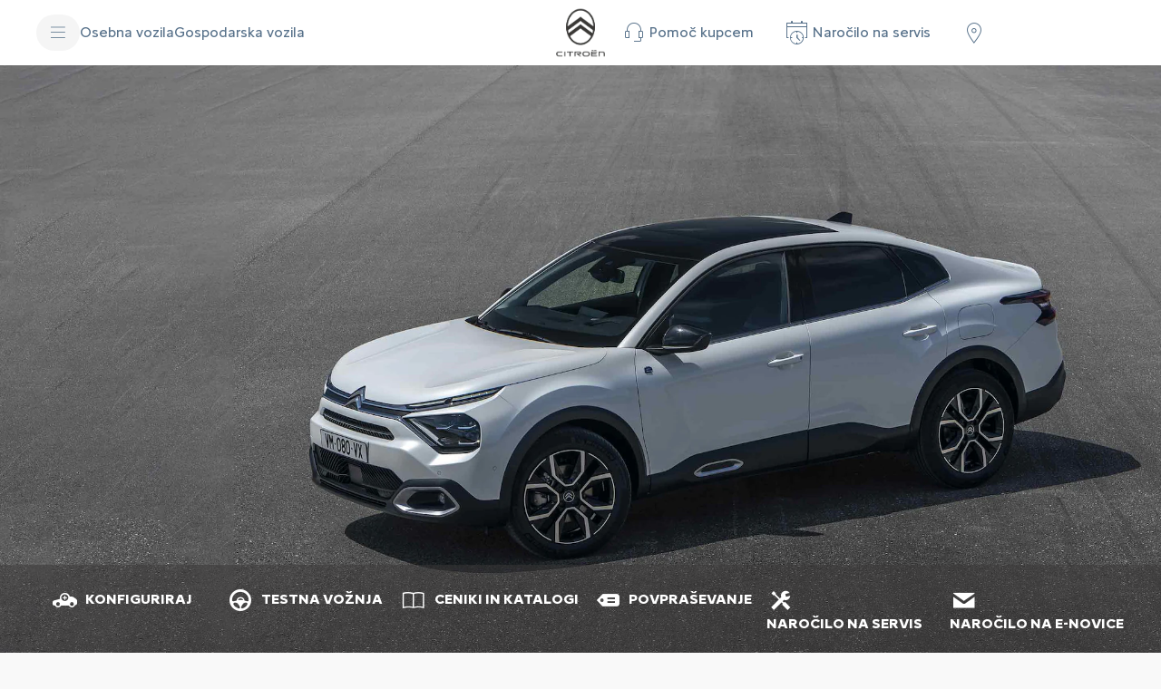

--- FILE ---
content_type: text/html;charset=utf-8
request_url: https://www.citroen.si/svet-citroena/novice/c4x.html
body_size: 28082
content:
<!DOCTYPE html>
<html dir="ltr" lang="fr">
<head>
<meta charset="utf-8"/>
<meta http-equiv="X-UA-Compatible" content="IE=Edge"/>
<meta http-equiv="content-type" content="text/html; charset=UTF-8"/>
<meta name="viewport" content="width=device-width, initial-scale=1"/>
<meta name="keywords"/>
<meta name="author"/>
<meta name="description"/>
<meta name="thousandSeparator"/>
<meta name="decimalSeparator"/>
<meta name="dateFormat" content="01.01.1970"/>
<meta name="localeNext" content="NADALJUJ"/>
<meta name="localePrev" content="PREŠNJI"/>
<title>Odkrivamo Citroën C4 X </title>
<script defer="defer" type="text/javascript" src="https://rum.hlx.page/.rum/@adobe/helix-rum-js@%5E2/dist/rum-standalone.js" data-routing="env=prod,tier=publish,ams=OPEL Automobile GMBH"></script>
<link href="https://www.googletagmanager.com" rel="preconnect" crossorigin />
<link href="https://prod-dot-carussel-dwt.appspot.com" rel="preconnect" crossorigin />
<link href="https://assets.adobedtm.com" rel="preconnect" crossorigin />
<link href="https://cm.everesttech.net" rel="preconnect" crossorigin />
<link href="https://dpm.demdex.net" rel="preconnect" crossorigin />
<link href="https://api.gdpr-banner.awsmpsa.com" rel="preconnect" crossorigin />
<link href="https://europe-west1-cookiebannergdpr.cloudfunctions.net" rel="preconnect" crossorigin />
<meta property="og:title" content="Citroën razkriva novi Citroën C4 X in ë-C4 X"/>
<meta property="og:type" content="website"/>
<meta property="og:image" content="https://www.citroen.si/content/dam/citroen/master/b2c/models/future-models/l-m/Citroen_C4_X_Futur_Vehicule_2880_1531.jpg"/>
<meta property="og:description" content="Citroën ponosno razkriva svojo novo alternativo klasičnim modelom petvratnih limuzin in SUV-jev srednje velikosti, ki je elegantna, privlačna in hkrati še cenovno dostopa."/>
<meta property="og:url" content="https://www.citroen.si/svet-citroena/novice/c4x.html"/>
<meta name="twitter:card" content="summary"/>
<meta name="twitter:title" content="Citroën razkriva novi Citroën C4 X in ë-C4 X"/>
<meta name="twitter:description" content="Citroën ponosno razkriva svojo novo alternativo klasičnim modelom petvratnih limuzin in SUV-jev srednje velikosti, ki je elegantna, privlačna in hkrati še cenovno dostopa."/>
<meta name="twitter:image" content="https://www.citroen.si/content/dam/citroen/master/b2c/models/future-models/l-m/Citroen_C4_X_Futur_Vehicule_2880_1531.jpg"/>
<meta name="twitter:site" content="@twitter"/>
<meta name="brand" content="citroen"/>
<meta name="theme" content="citroen2022"/>
<meta name="analyticsEngine" content="google"/>
<meta name="bodystyle"/>
<meta name="bodystyleId"/>
<meta name="carline"/>
<meta name="modelYear" content=""/>
<meta name="vehicleContextPath"/>
<meta name="modelId"/>
<meta name="bodyStyleId"/>
<meta name="engineTypeId"/>
<meta name="derivedModelId"/>
<meta name="energyId"/>
<meta name="gradeId"/>
<meta name="vehicleId"/>
<meta name="persona"/>
<meta name="path" content="L2NvbnRlbnQvY2l0cm9lbi93b3JsZHdpZGUvc2xvdmVuaWEvc2wvaW5kZXgvdnNlLW8tY2l0cm9lbnUvbm92aWNlL25vdmljZS1jNHg=PuGlIfE"/>
<meta name="mvesUrl"/>
<meta name="mvesErrorMessage" content="Podatkov WLTP ni bilo mogoče prikazati zaradi tehnične težave."/>
<script>
            var siteOwner = "central";
            var siteTarget = "B2C";
            var siteFamily = "new cars";
            var vehicleModelBodystyle = "";
            var vehicleModelBodystyleLabel = "";
            var isMobile = window.matchMedia('(max-width: 767px)').matches;
            var device = isMobile ? 'mobile' : 'desktop';
            /**
             * dataLayer is initialized with the basic values needed for dynamic yield in header, then the rest of values
             * will be populated by stat_global and cowp analytics module
             * for more information refer to the stat_global.html and cowp analytics module file (frontend/mars-aem-ui/js/mod/analytics.js)
             */

            var dataLayer = window.dataLayer || [];

            var dataLayerBasicValue = {
                "brand": "citroen",
                "language": "sl",
                "country": "si",
                "pageCategory": "home page",
                "virtualPageURL": "\/content\/citroen\/worldwide\/slovenia\/sl\/index\/svet\u002Dcitroena\/novice\/c4x.html",
                "siteOwner": siteOwner,
                "siteTarget": siteTarget,
                "siteFamily": siteFamily,
                "formsName": "",
                "mainStepIndicator": "",
                "vehicleModelBodystyle" : vehicleModelBodystyle,
                "vehicleModelBodystyleLabel" : vehicleModelBodystyleLabel,
                "vehicleCategory" : "",
                "rumTarget" : "",
                "pageVariant" : "",
                "pageTarget" : "",
                "deviceType": device
            };
            dataLayer.push(dataLayerBasicValue);
      </script>
<script>
      // we can add settings in this section to configure some third party scripts that are not managed by the banner (ie AB Tasty)
      function PSAConsentManagerLaunch(w,name) {
      }
    </script>
<script type="text/javascript" id="psa_tarteauxprunes_launcher" src="https://ressource.gdpr-banner.awsmpsa.com/js/tarteauxprunes.js" data-autoload="true" data-origin="prod" data-template="d1" data-callback="PSAConsentManagerLaunch">
    </script>
<link rel="stylesheet" href="/etc.clientlibs/mars/components/media/tiled_gallery/clientlibs/site.min.css" type="text/css">
<link rel="stylesheet" href="/etc.clientlibs/core/wcm/components/carousel/v1/carousel/clientlibs/site.min.css" type="text/css">
<script src="/etc.clientlibs/mars/components/media/tiled_gallery/clientlibs/site.min.js"></script>
<script src="/etc.clientlibs/core/wcm/components/carousel/v1/carousel/clientlibs/site.min.js"></script>
<link rel="stylesheet" href="/etc.clientlibs/core/wcm/components/tabs/v1/tabs/clientlibs/site.min.css" type="text/css">
<script src="/etc.clientlibs/core/wcm/components/commons/site/clientlibs/container.min.js"></script>
<script src="/etc.clientlibs/core/wcm/components/tabs/v1/tabs/clientlibs/site.min.js"></script>
<script>
        (function() {
            window.languageScript = 'ltr';
        })();

    </script>
<link rel="stylesheet" href="/etc/clientlibs/mars/commons.lc-20251126154417-lc.min.css" type="text/css">
<link rel="stylesheet" href="/etc/clientlibs/citroen2022/head/css/ltr/global.lc-20251126154417-lc.min.css" type="text/css">
<link rel="stylesheet" href="/etc.clientlibs/stellantis-whitelabel/clientlibs/theme/citroen.lc-1765987248261-lc.min.css" type="text/css">
<script src="/etc/clientlibs/citroen2022/head/js.lc-20251126154417-lc.min.js"></script>
<link rel="stylesheet" href="/etc.clientlibs/stellantis-whitelabel/clientlibs/Design-system/citroen.lc-1765987245940-lc.min.css" type="text/css">
<link rel="stylesheet" href="/etc.clientlibs/stellantis-whitelabel/clientlibs/WlButton.lc-1765987249105-lc.min.css" type="text/css" data-app-css-wl="WlButton"/>
<link rel="icon" type="image/vnd.microsoft.icon" href="/etc/designs/citroen/favicon.ico"/>
<link rel="apple-touch-icon" href="/etc/designs/citroen/favicon.png"/>
</head>
<body>
<div class="q-page-container  xf-bws-header
					 grid-bg-transparent" data-page-template-name="d1-experience-blog">
<div class="xf xfpage page basicpage">
<script>
        (function() {
            window.languageScript = 'ltr';
        })();
    </script>
<div class="container ">
<div class="root parsys">
<div class="ID00-Header">
<div class="ID00-MegaMenuCardList">
</div>
<div data-app-wl="WlUnifiedHeader" data-props="{&#34;name&#34;:&#34;headercontainer&#34;,&#34;variation&#34;:&#34;whitelabel&#34;,&#34;theme&#34;:&#34;light&#34;,&#34;sticky&#34;:true,&#34;skipToContentText&#34;:&#34;SkiptoContenttext&#34;,&#34;isRtl&#34;:true,&#34;skipToContextAnalytics&#34;:{&#34;dataGtmEvent&#34;:&#34;&#34;,&#34;dataGtmEventCategory&#34;:&#34;&#34;,&#34;dataGtmEventAction&#34;:&#34;&#34;,&#34;dataGtmEventLabel&#34;:&#34;&#34;,&#34;analyticsEngine&#34;:&#34;google&#34;},&#34;skipToNavigationAnalytics&#34;:{&#34;dataGtmEvent&#34;:&#34;&#34;,&#34;dataGtmEventCategory&#34;:&#34;&#34;,&#34;dataGtmEventAction&#34;:&#34;&#34;,&#34;dataGtmEventLabel&#34;:&#34;&#34;,&#34;analyticsEngine&#34;:&#34;google&#34;},&#34;skipToNavigationText&#34;:&#34;SkiptoNavigationtext&#34;,&#34;hamburgermenu&#34;:{&#34;name&#34;:&#34;hamburgermenu&#34;,&#34;hamburgerIconOpen&#34;:&#34;O-BurgerMenu&#34;,&#34;hamburgerIconClose&#34;:&#34;O-CloseSmall&#34;,&#34;theme&#34;:&#34;light&#34;,&#34;rightArrowIcon&#34;:&#34;O-ArrowRight&#34;,&#34;mobileBackArrowIcon&#34;:&#34;O-ChevronLeftLarge&#34;,&#34;desktopBackArrowIcon&#34;:&#34;&#34;,&#34;label&#34;:&#34;MENU&#34;,&#34;enableCustomBackgroundStyles&#34;:false,&#34;hamburgerCloseAnalytics&#34;:{&#34;dataGtmEvent&#34;:&#34;uaevent&#34;,&#34;dataGtmEventCategory&#34;:&#34;WhiteLabel::Header::PrimaryNavigation&#34;,&#34;dataGtmEventAction&#34;:&#34;Close&#34;,&#34;dataGtmEventLabel&#34;:&#34;Menu&#34;,&#34;analyticsEngine&#34;:&#34;google&#34;},&#34;mobileBackArrowAnalytics&#34;:{&#34;dataGtmEvent&#34;:&#34;uaevent&#34;,&#34;dataGtmEventCategory&#34;:&#34;WhiteLabel::Header::PrimaryNavigation&#34;,&#34;dataGtmEventAction&#34;:&#34;Redirection::Internal&#34;,&#34;dataGtmEventLabel&#34;:&#34;back&#34;,&#34;analyticsEngine&#34;:&#34;google&#34;},&#34;desktopBackArrowAnalytics&#34;:{&#34;dataGtmEvent&#34;:&#34;uaevent&#34;,&#34;dataGtmEventCategory&#34;:&#34;WhiteLabel::Burger::PrimaryNavigation&#34;,&#34;dataGtmEventAction&#34;:&#34;Redirection::Internal&#34;,&#34;dataGtmEventLabel&#34;:&#34;back&#34;,&#34;analyticsEngine&#34;:&#34;google&#34;},&#34;analytics&#34;:{&#34;dataGtmEvent&#34;:&#34;uaevent&#34;,&#34;dataGtmEventCategory&#34;:&#34;WhiteLabel::Header&#34;,&#34;dataGtmEventAction&#34;:&#34;Display::Burger::Menu&#34;,&#34;dataGtmEventLabel&#34;:&#34;Menu&#34;,&#34;analyticsEngine&#34;:&#34;google&#34;},&#34;menu&#34;:[{&#34;categoryLabel&#34;:&#34;&#34;,&#34;menuVariation&#34;:&#34;model&#34;,&#34;openOnBurgerClick&#34;:true,&#34;showOnHeader&#34;:true,&#34;hasSubMenu&#34;:true,&#34;menuItem&#34;:{&#34;ctaText&#34;:&#34;Osebna vozila&#34;,&#34;ctaAttributes&#34;:{&#34;textUnderline&#34;:false,&#34;textBold&#34;:false,&#34;iconLeft&#34;:&#34;&#34;,&#34;position&#34;:&#34;&#34;,&#34;iconRight&#34;:&#34;&#34;,&#34;size&#34;:&#34;&#34;,&#34;ctaText&#34;:&#34;&#34;,&#34;dataAppendQueryParams&#34;:false,&#34;dataQueryParams&#34;:&#34;&#34;,&#34;href&#34;:&#34;&#34;,&#34;target&#34;:&#34;_self&#34;,&#34;priority&#34;:&#34;&#34;,&#34;textHideOnDesktop&#34;:false,&#34;showTextOnHover&#34;:false,&#34;scrollTo&#34;:&#34;&#34;,&#34;hideOnMobile&#34;:false,&#34;authoredClassName&#34;:&#34;&#34;,&#34;ariaLabel&#34;:&#34;&#34;,&#34;analytics&#34;:{&#34;dataGtmEvent&#34;:&#34;&#34;,&#34;dataGtmEventCategory&#34;:&#34;&#34;,&#34;dataGtmEventAction&#34;:&#34;&#34;,&#34;dataGtmEventLabel&#34;:&#34;&#34;,&#34;analyticsEngine&#34;:&#34;google&#34;}},&#34;analytics&#34;:{&#34;dataGtmEvent&#34;:&#34;uaevent&#34;,&#34;dataGtmEventCategory&#34;:&#34;&#34;,&#34;dataGtmEventAction&#34;:&#34;Display::Menu&#34;,&#34;dataGtmEventLabel&#34;:&#34;Osebna vozila&#34;,&#34;analyticsEngine&#34;:&#34;google&#34;}},&#34;name&#34;:&#34;whitelabelmodelmenu&#34;,&#34;withFilters&#34;:true,&#34;hideMultiModelEngineTags&#34;:false,&#34;columnVariation&#34;:&#34;one&#34;,&#34;allEnginesTitle&#34;:&#34;&#34;,&#34;priceLabel&#34;:&#34;&#34;,&#34;currencySymbol&#34;:&#34;&#34;,&#34;currencyPosition&#34;:&#34;prefix&#34;,&#34;wlSLendPoint&#34;:&#34;/wlcontroller.wlFlyoutDetails&#34;,&#34;brand&#34;:&#34;citroen&#34;,&#34;marketCode&#34;:&#34;slovenia&#34;,&#34;allEnginesTitleAnalytics&#34;:{&#34;dataGtmEvent&#34;:&#34;uaevent&#34;,&#34;dataGtmEventCategory&#34;:&#34;WhiteLabel::Burger::Osebna vozila&#34;,&#34;dataGtmEventAction&#34;:&#34;Filter::EngineType&#34;,&#34;dataGtmEventLabel&#34;:&#34;&#34;,&#34;analyticsEngine&#34;:&#34;google&#34;},&#34;b2bTagsMapping&#34;:[],&#34;modelBanner&#34;:{},&#34;engineTagsMapping&#34;:[{&#34;name&#34;:&#34;Električen&#34;,&#34;type&#34;:&#34;electric&#34;,&#34;analytics&#34;:{&#34;dataGtmEvent&#34;:&#34;uaevent&#34;,&#34;dataGtmEventCategory&#34;:&#34;WhiteLabel::Burger::Osebna vozila&#34;,&#34;dataGtmEventAction&#34;:&#34;Filter::EngineType&#34;,&#34;dataGtmEventLabel&#34;:&#34;Električen&#34;,&#34;analyticsEngine&#34;:&#34;google&#34;}},{&#34;name&#34;:&#34;Bencin&#34;,&#34;type&#34;:&#34;petrol&#34;,&#34;analytics&#34;:{&#34;dataGtmEvent&#34;:&#34;uaevent&#34;,&#34;dataGtmEventCategory&#34;:&#34;WhiteLabel::Burger::Osebna vozila&#34;,&#34;dataGtmEventAction&#34;:&#34;Filter::EngineType&#34;,&#34;dataGtmEventLabel&#34;:&#34;Bencin&#34;,&#34;analyticsEngine&#34;:&#34;google&#34;}},{&#34;name&#34;:&#34;Dizel&#34;,&#34;type&#34;:&#34;diesel&#34;,&#34;analytics&#34;:{&#34;dataGtmEvent&#34;:&#34;uaevent&#34;,&#34;dataGtmEventCategory&#34;:&#34;WhiteLabel::Burger::Osebna vozila&#34;,&#34;dataGtmEventAction&#34;:&#34;Filter::EngineType&#34;,&#34;dataGtmEventLabel&#34;:&#34;Dizel&#34;,&#34;analyticsEngine&#34;:&#34;google&#34;}},{&#34;name&#34;:&#34;Priključni hibrid&#34;,&#34;type&#34;:&#34;plug-in-hybrid&#34;,&#34;analytics&#34;:{&#34;dataGtmEvent&#34;:&#34;uaevent&#34;,&#34;dataGtmEventCategory&#34;:&#34;WhiteLabel::Burger::Osebna vozila&#34;,&#34;dataGtmEventAction&#34;:&#34;Filter::EngineType&#34;,&#34;dataGtmEventLabel&#34;:&#34;Priključni hibrid&#34;,&#34;analyticsEngine&#34;:&#34;google&#34;}},{&#34;name&#34;:&#34;Hibrid&#34;,&#34;type&#34;:&#34;hybrid&#34;,&#34;analytics&#34;:{&#34;dataGtmEvent&#34;:&#34;uaevent&#34;,&#34;dataGtmEventCategory&#34;:&#34;WhiteLabel::Burger::Osebna vozila&#34;,&#34;dataGtmEventAction&#34;:&#34;Filter::EngineType&#34;,&#34;dataGtmEventLabel&#34;:&#34;Hibrid&#34;,&#34;analyticsEngine&#34;:&#34;google&#34;}}],&#34;modelTagMapping&#34;:[{&#34;pathQuery&#34;:&#34;patheq2024_ami&#34;,&#34;image&#34;:{&#34;source&#34;:&#34;aemDAM&#34;,&#34;desktopImg&#34;:&#34;/content/dam/citroen/master/b2c/models/ami/bbc/Ami-576x324.png&#34;,&#34;desktop2X&#34;:&#34;/content/dam/citroen/master/b2c/models/ami/bbc/Ami-576x324.png&#34;,&#34;mobileImg&#34;:&#34;/content/dam/citroen/master/b2c/models/ami/bbc/Ami-576x324.png&#34;,&#34;tabletImg&#34;:&#34;/content/dam/citroen/master/b2c/models/ami/bbc/Ami-576x324.png&#34;,&#34;alt&#34;:&#34;&#34;},&#34;analytics&#34;:{&#34;dataGtmEvent&#34;:&#34;uaevent&#34;,&#34;dataGtmEventCategory&#34;:&#34;WhiteLabel::Burger::Osebna vozila&#34;,&#34;dataGtmEventAction&#34;:&#34;Redirection::Internal&#34;,&#34;dataGtmEventLabel&#34;:&#34;&#34;,&#34;analyticsEngine&#34;:&#34;google&#34;}},{&#34;pathQuery&#34;:&#34;patheq2024_novi-c3&#34;,&#34;image&#34;:{&#34;source&#34;:&#34;aemDAM&#34;,&#34;desktopImg&#34;:&#34;/content/dam/citroen/master/b2c/models/new-c3-2023/bbc/new-C3-ICE-carpicker.png&#34;,&#34;desktop2X&#34;:&#34;/content/dam/citroen/master/b2c/models/new-c3-2023/bbc/new-C3-ICE-carpicker.png&#34;,&#34;mobileImg&#34;:&#34;/content/dam/citroen/master/b2c/models/new-c3-2023/bbc/new-C3-ICE-carpicker.png&#34;,&#34;tabletImg&#34;:&#34;/content/dam/citroen/master/b2c/models/new-c3-2023/bbc/new-C3-ICE-carpicker.png&#34;,&#34;alt&#34;:&#34;&#34;},&#34;analytics&#34;:{&#34;dataGtmEvent&#34;:&#34;uaevent&#34;,&#34;dataGtmEventCategory&#34;:&#34;WhiteLabel::Burger::Osebna vozila&#34;,&#34;dataGtmEventAction&#34;:&#34;Redirection::Internal&#34;,&#34;dataGtmEventLabel&#34;:&#34;&#34;,&#34;analyticsEngine&#34;:&#34;google&#34;}},{&#34;pathQuery&#34;:&#34;patheq2024_new-c3-aircross&#34;,&#34;image&#34;:{&#34;source&#34;:&#34;aemDAM&#34;,&#34;desktopImg&#34;:&#34;/content/dam/citroen/master/b2c/models/new-c3-aircross/bbc/Car_Picker_1CSJ_ICE.png&#34;,&#34;desktop2X&#34;:&#34;/content/dam/citroen/master/b2c/models/new-c3-aircross/bbc/Car_Picker_1CSJ_ICE.png&#34;,&#34;mobileImg&#34;:&#34;/content/dam/citroen/master/b2c/models/new-c3-aircross/bbc/Car_Picker_1CSJ_ICE.png&#34;,&#34;tabletImg&#34;:&#34;/content/dam/citroen/master/b2c/models/new-c3-aircross/bbc/Car_Picker_1CSJ_ICE.png&#34;,&#34;alt&#34;:&#34;&#34;},&#34;analytics&#34;:{&#34;dataGtmEvent&#34;:&#34;uaevent&#34;,&#34;dataGtmEventCategory&#34;:&#34;WhiteLabel::Burger::Osebna vozila&#34;,&#34;dataGtmEventAction&#34;:&#34;Redirection::Internal&#34;,&#34;dataGtmEventLabel&#34;:&#34;&#34;,&#34;analyticsEngine&#34;:&#34;google&#34;}},{&#34;pathQuery&#34;:&#34;patheq2024_c-4&#34;,&#34;image&#34;:{&#34;source&#34;:&#34;aemDAM&#34;,&#34;desktopImg&#34;:&#34;/content/dam/citroen/master/b2c/models/new-c4-2024/bbc-cards/1CLEA5_ICE_new.png&#34;,&#34;desktop2X&#34;:&#34;/content/dam/citroen/master/b2c/models/new-c4-2024/bbc-cards/1CLEA5_ICE_new.png&#34;,&#34;mobileImg&#34;:&#34;/content/dam/citroen/master/b2c/models/new-c4-2024/bbc-cards/1CLEA5_ICE_new.png&#34;,&#34;tabletImg&#34;:&#34;/content/dam/citroen/master/b2c/models/new-c4-2024/bbc-cards/1CLEA5_ICE_new.png&#34;,&#34;alt&#34;:&#34;&#34;},&#34;analytics&#34;:{&#34;dataGtmEvent&#34;:&#34;uaevent&#34;,&#34;dataGtmEventCategory&#34;:&#34;WhiteLabel::Burger::Osebna vozila&#34;,&#34;dataGtmEventAction&#34;:&#34;Redirection::Internal&#34;,&#34;dataGtmEventLabel&#34;:&#34;&#34;,&#34;analyticsEngine&#34;:&#34;google&#34;}},{&#34;pathQuery&#34;:&#34;patheq2024_c4-x&#34;,&#34;image&#34;:{&#34;source&#34;:&#34;aemDAM&#34;,&#34;desktopImg&#34;:&#34;/content/dam/citroen/master/b2c/models/new-c4-x-2024/bbc/1CLPA4_new.png&#34;,&#34;desktop2X&#34;:&#34;/content/dam/citroen/master/b2c/models/new-c4-x-2024/bbc/1CLPA4_new.png&#34;,&#34;mobileImg&#34;:&#34;/content/dam/citroen/master/b2c/models/new-c4-x-2024/bbc/1CLPA4_new.png&#34;,&#34;tabletImg&#34;:&#34;/content/dam/citroen/master/b2c/models/new-c4-x-2024/bbc/1CLPA4_new.png&#34;,&#34;alt&#34;:&#34;&#34;},&#34;analytics&#34;:{&#34;dataGtmEvent&#34;:&#34;uaevent&#34;,&#34;dataGtmEventCategory&#34;:&#34;WhiteLabel::Burger::Osebna vozila&#34;,&#34;dataGtmEventAction&#34;:&#34;Redirection::Internal&#34;,&#34;dataGtmEventLabel&#34;:&#34;&#34;,&#34;analyticsEngine&#34;:&#34;google&#34;}},{&#34;pathQuery&#34;:&#34;patheq2025_c5-aircross&#34;,&#34;image&#34;:{&#34;source&#34;:&#34;aemDAM&#34;,&#34;desktopImg&#34;:&#34;/content/dam/citroen/master/b2c/models/new-c5-aircross-2025/launch/trims-/eC5-aircross_max_side.webp&#34;,&#34;desktop2X&#34;:&#34;/content/dam/citroen/master/b2c/models/new-c5-aircross-2025/launch/trims-/eC5-aircross_max_side.webp&#34;,&#34;mobileImg&#34;:&#34;/content/dam/citroen/master/b2c/models/new-c5-aircross-2025/launch/trims-/eC5-aircross_max_side.webp&#34;,&#34;tabletImg&#34;:&#34;/content/dam/citroen/master/b2c/models/new-c5-aircross-2025/launch/trims-/eC5-aircross_max_side-coty.png&#34;,&#34;alt&#34;:&#34;&#34;},&#34;analytics&#34;:{&#34;dataGtmEvent&#34;:&#34;uaevent&#34;,&#34;dataGtmEventCategory&#34;:&#34;WhiteLabel::Burger::Osebna vozila&#34;,&#34;dataGtmEventAction&#34;:&#34;Redirection::Internal&#34;,&#34;dataGtmEventLabel&#34;:&#34;&#34;,&#34;analyticsEngine&#34;:&#34;google&#34;}},{&#34;pathQuery&#34;:&#34;patheq2023_c5x&#34;,&#34;image&#34;:{&#34;source&#34;:&#34;aemDAM&#34;,&#34;desktopImg&#34;:&#34;/content/dam/citroen/master/b2c/models/c5-x/bbc/C5X-ICE-576x324.png&#34;,&#34;desktop2X&#34;:&#34;/content/dam/citroen/master/b2c/models/c5-x/bbc/C5X-ICE-576x324.png&#34;,&#34;mobileImg&#34;:&#34;/content/dam/citroen/master/b2c/models/c5-x/bbc/C5X-ICE-576x324.png&#34;,&#34;tabletImg&#34;:&#34;/content/dam/citroen/master/b2c/models/c5-x/bbc/C5X-ICE-576x324.png&#34;,&#34;alt&#34;:&#34;&#34;},&#34;analytics&#34;:{&#34;dataGtmEvent&#34;:&#34;uaevent&#34;,&#34;dataGtmEventCategory&#34;:&#34;WhiteLabel::Burger::Osebna vozila&#34;,&#34;dataGtmEventAction&#34;:&#34;Redirection::Internal&#34;,&#34;dataGtmEventLabel&#34;:&#34;&#34;,&#34;analyticsEngine&#34;:&#34;google&#34;}},{&#34;pathQuery&#34;:&#34;patheq2024_novi-berlingo&#34;,&#34;image&#34;:{&#34;source&#34;:&#34;aemDAM&#34;,&#34;desktopImg&#34;:&#34;/content/dam/citroen/master/b2c/models/new-%C3%AB-berlingo---berlingo/bbc-thumbnails/new-Berlingo-ICE-B2C-576x324.png&#34;,&#34;desktop2X&#34;:&#34;/content/dam/citroen/master/b2c/models/new-%C3%AB-berlingo---berlingo/bbc-thumbnails/new-Berlingo-ICE-B2C-576x324.png&#34;,&#34;mobileImg&#34;:&#34;/content/dam/citroen/master/b2c/models/new-%C3%AB-berlingo---berlingo/bbc-thumbnails/new-Berlingo-ICE-B2C-576x324.png&#34;,&#34;tabletImg&#34;:&#34;/content/dam/citroen/master/b2c/models/new-%C3%AB-berlingo---berlingo/bbc-thumbnails/new-Berlingo-ICE-B2C-576x324.png&#34;,&#34;alt&#34;:&#34;&#34;},&#34;analytics&#34;:{&#34;dataGtmEvent&#34;:&#34;uaevent&#34;,&#34;dataGtmEventCategory&#34;:&#34;WhiteLabel::Burger::Osebna vozila&#34;,&#34;dataGtmEventAction&#34;:&#34;Redirection::Internal&#34;,&#34;dataGtmEventLabel&#34;:&#34;&#34;,&#34;analyticsEngine&#34;:&#34;google&#34;}},{&#34;pathQuery&#34;:&#34;patheq2024_novi-spacetourer&#34;,&#34;image&#34;:{&#34;source&#34;:&#34;aemDAM&#34;,&#34;desktopImg&#34;:&#34;/content/dam/citroen/master/b2c/models/new-%C3%AB-spacetourer---spacetourer/bbc-thumbnails/new-SpaceTourer-ICE-756x324.png&#34;,&#34;desktop2X&#34;:&#34;/content/dam/citroen/master/b2c/models/new-%C3%AB-spacetourer---spacetourer/bbc-thumbnails/new-SpaceTourer-ICE-756x324.png&#34;,&#34;mobileImg&#34;:&#34;/content/dam/citroen/master/b2c/models/new-%C3%AB-spacetourer---spacetourer/bbc-thumbnails/new-SpaceTourer-ICE-756x324.png&#34;,&#34;tabletImg&#34;:&#34;/content/dam/citroen/master/b2c/models/new-%C3%AB-spacetourer---spacetourer/bbc-thumbnails/new-SpaceTourer-ICE-756x324.png&#34;,&#34;alt&#34;:&#34;&#34;},&#34;analytics&#34;:{&#34;dataGtmEvent&#34;:&#34;uaevent&#34;,&#34;dataGtmEventCategory&#34;:&#34;WhiteLabel::Burger::Osebna vozila&#34;,&#34;dataGtmEventAction&#34;:&#34;Redirection::Internal&#34;,&#34;dataGtmEventLabel&#34;:&#34;&#34;,&#34;analyticsEngine&#34;:&#34;google&#34;}}],&#34;subModelTagMapping&#34;:[{&#34;engineTags&#34;:[&#34;electric&#34;],&#34;name&#34;:&#34;Novi Ami&#34;,&#34;pathQuery&#34;:&#34;patheq2024_ami_engine-types_electric&#34;,&#34;legacyText&#34;:&#34;&#34;,&#34;link&#34;:{&#34;textUnderline&#34;:false,&#34;textBold&#34;:false,&#34;iconLeft&#34;:&#34;&#34;,&#34;position&#34;:&#34;&#34;,&#34;iconRight&#34;:&#34;&#34;,&#34;size&#34;:&#34;&#34;,&#34;ctaText&#34;:&#34;&#34;,&#34;dataAppendQueryParams&#34;:false,&#34;dataQueryParams&#34;:&#34;&#34;,&#34;href&#34;:&#34;https://www.citroen.si/modeli/novi-ami.html&#34;,&#34;target&#34;:&#34;_blank&#34;,&#34;priority&#34;:&#34;&#34;,&#34;textHideOnDesktop&#34;:false,&#34;showTextOnHover&#34;:false,&#34;scrollTo&#34;:&#34;&#34;,&#34;hideOnMobile&#34;:false,&#34;authoredClassName&#34;:&#34;&#34;,&#34;ariaLabel&#34;:&#34;&#34;,&#34;analytics&#34;:{&#34;dataGtmEvent&#34;:&#34;uaevent&#34;,&#34;dataGtmEventCategory&#34;:&#34;WhiteLabel::Burger::Osebna vozila&#34;,&#34;dataGtmEventAction&#34;:&#34;Redirection::Showroom&#34;,&#34;dataGtmEventLabel&#34;:&#34;&#34;,&#34;analyticsEngine&#34;:&#34;google&#34;}},&#34;image&#34;:{&#34;source&#34;:&#34;aemDAM&#34;,&#34;desktopImg&#34;:&#34;/content/dam/citroen/master/b2c/models/ami/bbc/Ami-576x324.png&#34;,&#34;desktop2X&#34;:&#34;/content/dam/citroen/master/b2c/models/ami/bbc/Ami-576x324.png&#34;,&#34;mobileImg&#34;:&#34;/content/dam/citroen/master/b2c/models/ami/bbc/Ami-576x324.png&#34;,&#34;tabletImg&#34;:&#34;/content/dam/citroen/master/b2c/models/ami/bbc/Ami-576x324.png&#34;,&#34;alt&#34;:&#34;&#34;}},{&#34;engineTags&#34;:[&#34;electric&#34;],&#34;name&#34;:&#34;ë-C3&#34;,&#34;pathQuery&#34;:&#34;patheq2024_novi-c3_engine-types_elektricen&#34;,&#34;legacyText&#34;:&#34;&#34;,&#34;link&#34;:{&#34;textUnderline&#34;:false,&#34;textBold&#34;:false,&#34;iconLeft&#34;:&#34;&#34;,&#34;position&#34;:&#34;&#34;,&#34;iconRight&#34;:&#34;&#34;,&#34;size&#34;:&#34;&#34;,&#34;ctaText&#34;:&#34;&#34;,&#34;dataAppendQueryParams&#34;:false,&#34;dataQueryParams&#34;:&#34;&#34;,&#34;href&#34;:&#34;https://www.citroen.si/modeli/novi-c3-elektricen.html&#34;,&#34;target&#34;:&#34;_blank&#34;,&#34;priority&#34;:&#34;&#34;,&#34;textHideOnDesktop&#34;:false,&#34;showTextOnHover&#34;:false,&#34;scrollTo&#34;:&#34;&#34;,&#34;hideOnMobile&#34;:false,&#34;authoredClassName&#34;:&#34;&#34;,&#34;ariaLabel&#34;:&#34;&#34;,&#34;analytics&#34;:{&#34;dataGtmEvent&#34;:&#34;uaevent&#34;,&#34;dataGtmEventCategory&#34;:&#34;WhiteLabel::Burger::Osebna vozila&#34;,&#34;dataGtmEventAction&#34;:&#34;Redirection::Showroom&#34;,&#34;dataGtmEventLabel&#34;:&#34;&#34;,&#34;analyticsEngine&#34;:&#34;google&#34;}},&#34;image&#34;:{&#34;source&#34;:&#34;aemDAM&#34;,&#34;desktopImg&#34;:&#34;/content/dam/citroen/master/b2c/models/new-c3-2023/bbc/new-eC3-576x324.png&#34;,&#34;desktop2X&#34;:&#34;/content/dam/citroen/master/b2c/models/new-c3-2023/bbc/new-eC3-576x324.png&#34;,&#34;mobileImg&#34;:&#34;/content/dam/citroen/master/b2c/models/new-c3-2023/bbc/new-eC3-576x324.png&#34;,&#34;tabletImg&#34;:&#34;/content/dam/citroen/master/b2c/models/new-c3-2023/bbc/new-eC3-576x324.png&#34;,&#34;alt&#34;:&#34;&#34;}},{&#34;engineTags&#34;:[&#34;petrol&#34;,&#34;hybrid&#34;],&#34;name&#34;:&#34;C3&#34;,&#34;pathQuery&#34;:&#34;patheq2024_novi-c3_engine-types_bencin&#34;,&#34;legacyText&#34;:&#34;&#34;,&#34;link&#34;:{&#34;textUnderline&#34;:false,&#34;textBold&#34;:false,&#34;iconLeft&#34;:&#34;&#34;,&#34;position&#34;:&#34;&#34;,&#34;iconRight&#34;:&#34;&#34;,&#34;size&#34;:&#34;&#34;,&#34;ctaText&#34;:&#34;&#34;,&#34;dataAppendQueryParams&#34;:false,&#34;dataQueryParams&#34;:&#34;&#34;,&#34;href&#34;:&#34;https://www.citroen.si/modeli/novi-c3.html&#34;,&#34;target&#34;:&#34;_blank&#34;,&#34;priority&#34;:&#34;&#34;,&#34;textHideOnDesktop&#34;:false,&#34;showTextOnHover&#34;:false,&#34;scrollTo&#34;:&#34;&#34;,&#34;hideOnMobile&#34;:false,&#34;authoredClassName&#34;:&#34;&#34;,&#34;ariaLabel&#34;:&#34;&#34;,&#34;analytics&#34;:{&#34;dataGtmEvent&#34;:&#34;uaevent&#34;,&#34;dataGtmEventCategory&#34;:&#34;WhiteLabel::Burger::Osebna vozila&#34;,&#34;dataGtmEventAction&#34;:&#34;Redirection::Showroom&#34;,&#34;dataGtmEventLabel&#34;:&#34;&#34;,&#34;analyticsEngine&#34;:&#34;google&#34;}},&#34;image&#34;:{&#34;source&#34;:&#34;aemDAM&#34;,&#34;desktopImg&#34;:&#34;/content/dam/citroen/master/b2c/models/new-c3-2023/bbc/new-C3-ICE-carpicker.png&#34;,&#34;desktop2X&#34;:&#34;/content/dam/citroen/master/b2c/models/new-c3-2023/bbc/new-C3-ICE-carpicker.png&#34;,&#34;mobileImg&#34;:&#34;/content/dam/citroen/master/b2c/models/new-c3-2023/bbc/new-C3-ICE-carpicker.png&#34;,&#34;tabletImg&#34;:&#34;/content/dam/citroen/master/b2c/models/new-c3-2023/bbc/new-C3-ICE-carpicker.png&#34;,&#34;alt&#34;:&#34;&#34;}},{&#34;engineTags&#34;:[&#34;electric&#34;],&#34;name&#34;:&#34;ë-C3 Aircross&#34;,&#34;pathQuery&#34;:&#34;patheq2024_new-c3-aircross_engine-types_electric&#34;,&#34;legacyText&#34;:&#34;&#34;,&#34;link&#34;:{&#34;textUnderline&#34;:false,&#34;textBold&#34;:false,&#34;iconLeft&#34;:&#34;&#34;,&#34;position&#34;:&#34;&#34;,&#34;iconRight&#34;:&#34;&#34;,&#34;size&#34;:&#34;&#34;,&#34;ctaText&#34;:&#34;&#34;,&#34;dataAppendQueryParams&#34;:false,&#34;dataQueryParams&#34;:&#34;&#34;,&#34;href&#34;:&#34;https://www.citroen.si/modeli/novi-ec3-aircross.html&#34;,&#34;target&#34;:&#34;_blank&#34;,&#34;priority&#34;:&#34;&#34;,&#34;textHideOnDesktop&#34;:false,&#34;showTextOnHover&#34;:false,&#34;scrollTo&#34;:&#34;&#34;,&#34;hideOnMobile&#34;:false,&#34;authoredClassName&#34;:&#34;&#34;,&#34;ariaLabel&#34;:&#34;&#34;,&#34;analytics&#34;:{&#34;dataGtmEvent&#34;:&#34;uaevent&#34;,&#34;dataGtmEventCategory&#34;:&#34;WhiteLabel::Burger::Osebna vozila&#34;,&#34;dataGtmEventAction&#34;:&#34;Redirection::Showroom&#34;,&#34;dataGtmEventLabel&#34;:&#34;&#34;,&#34;analyticsEngine&#34;:&#34;google&#34;}},&#34;image&#34;:{&#34;source&#34;:&#34;aemDAM&#34;,&#34;desktopImg&#34;:&#34;/content/dam/citroen/master/b2c/models/new-c3-aircross/bbc/Car_Picker_1CSJ_BEV.png&#34;,&#34;desktop2X&#34;:&#34;/content/dam/citroen/master/b2c/models/new-c3-aircross/bbc/Car_Picker_1CSJ_BEV.png&#34;,&#34;mobileImg&#34;:&#34;/content/dam/citroen/master/b2c/models/new-c3-aircross/bbc/Car_Picker_1CSJ_BEV.png&#34;,&#34;tabletImg&#34;:&#34;/content/dam/citroen/master/b2c/models/new-c3-aircross/bbc/Car_Picker_1CSJ_BEV.png&#34;,&#34;alt&#34;:&#34;&#34;}},{&#34;engineTags&#34;:[&#34;petrol&#34;,&#34;hybrid&#34;],&#34;name&#34;:&#34;C3 Aircross&#34;,&#34;pathQuery&#34;:&#34;patheq2024_new-c3-aircross_engine-types_petrol&#34;,&#34;legacyText&#34;:&#34;&#34;,&#34;link&#34;:{&#34;textUnderline&#34;:false,&#34;textBold&#34;:false,&#34;iconLeft&#34;:&#34;&#34;,&#34;position&#34;:&#34;&#34;,&#34;iconRight&#34;:&#34;&#34;,&#34;size&#34;:&#34;&#34;,&#34;ctaText&#34;:&#34;&#34;,&#34;dataAppendQueryParams&#34;:false,&#34;dataQueryParams&#34;:&#34;&#34;,&#34;href&#34;:&#34;https://www.citroen.si/modeli/novi-c3-aircross.html&#34;,&#34;target&#34;:&#34;_blank&#34;,&#34;priority&#34;:&#34;&#34;,&#34;textHideOnDesktop&#34;:false,&#34;showTextOnHover&#34;:false,&#34;scrollTo&#34;:&#34;&#34;,&#34;hideOnMobile&#34;:false,&#34;authoredClassName&#34;:&#34;&#34;,&#34;ariaLabel&#34;:&#34;&#34;,&#34;analytics&#34;:{&#34;dataGtmEvent&#34;:&#34;uaevent&#34;,&#34;dataGtmEventCategory&#34;:&#34;WhiteLabel::Burger::Osebna vozila&#34;,&#34;dataGtmEventAction&#34;:&#34;Redirection::Showroom&#34;,&#34;dataGtmEventLabel&#34;:&#34;&#34;,&#34;analyticsEngine&#34;:&#34;google&#34;}},&#34;image&#34;:{&#34;source&#34;:&#34;aemDAM&#34;,&#34;desktopImg&#34;:&#34;/content/dam/citroen/master/b2c/models/new-c3-aircross/bbc/Car_Picker_1CSJ_ICE.png&#34;,&#34;desktop2X&#34;:&#34;/content/dam/citroen/master/b2c/models/new-c3-aircross/bbc/Car_Picker_1CSJ_ICE.png&#34;,&#34;mobileImg&#34;:&#34;/content/dam/citroen/master/b2c/models/new-c3-aircross/bbc/Car_Picker_1CSJ_ICE.png&#34;,&#34;tabletImg&#34;:&#34;/content/dam/citroen/master/b2c/models/new-c3-aircross/bbc/Car_Picker_1CSJ_ICE.png&#34;,&#34;alt&#34;:&#34;&#34;}},{&#34;engineTags&#34;:[&#34;electric&#34;],&#34;name&#34;:&#34;ë-C4&#34;,&#34;pathQuery&#34;:&#34;patheq2024_c-4_engine-types_electric&#34;,&#34;legacyText&#34;:&#34;&#34;,&#34;link&#34;:{&#34;textUnderline&#34;:false,&#34;textBold&#34;:false,&#34;iconLeft&#34;:&#34;&#34;,&#34;position&#34;:&#34;&#34;,&#34;iconRight&#34;:&#34;&#34;,&#34;size&#34;:&#34;&#34;,&#34;ctaText&#34;:&#34;&#34;,&#34;dataAppendQueryParams&#34;:false,&#34;dataQueryParams&#34;:&#34;&#34;,&#34;href&#34;:&#34;https://www.citroen.si/modeli/novi-ec4.html&#34;,&#34;target&#34;:&#34;_blank&#34;,&#34;priority&#34;:&#34;&#34;,&#34;textHideOnDesktop&#34;:false,&#34;showTextOnHover&#34;:false,&#34;scrollTo&#34;:&#34;&#34;,&#34;hideOnMobile&#34;:false,&#34;authoredClassName&#34;:&#34;&#34;,&#34;ariaLabel&#34;:&#34;&#34;,&#34;analytics&#34;:{&#34;dataGtmEvent&#34;:&#34;uaevent&#34;,&#34;dataGtmEventCategory&#34;:&#34;WhiteLabel::Burger::Osebna vozila&#34;,&#34;dataGtmEventAction&#34;:&#34;Redirection::Showroom&#34;,&#34;dataGtmEventLabel&#34;:&#34;&#34;,&#34;analyticsEngine&#34;:&#34;google&#34;}},&#34;image&#34;:{&#34;source&#34;:&#34;aemDAM&#34;,&#34;desktopImg&#34;:&#34;/content/dam/citroen/master/b2c/models/new-c4-2024/bbc-cards/E-C4.png&#34;,&#34;desktop2X&#34;:&#34;/content/dam/citroen/master/b2c/models/new-c4-2024/bbc-cards/E-C4.png&#34;,&#34;mobileImg&#34;:&#34;/content/dam/citroen/master/b2c/models/new-c4-2024/bbc-cards/E-C4.png&#34;,&#34;tabletImg&#34;:&#34;/content/dam/citroen/master/b2c/models/new-c4-2024/bbc-cards/E-C4.png&#34;,&#34;alt&#34;:&#34;&#34;}},{&#34;engineTags&#34;:[&#34;petrol&#34;,&#34;hybrid&#34;],&#34;name&#34;:&#34;C4&#34;,&#34;pathQuery&#34;:&#34;patheq2024_c-4_engine-types_thermal&#34;,&#34;legacyText&#34;:&#34;&#34;,&#34;link&#34;:{&#34;textUnderline&#34;:false,&#34;textBold&#34;:false,&#34;iconLeft&#34;:&#34;&#34;,&#34;position&#34;:&#34;&#34;,&#34;iconRight&#34;:&#34;&#34;,&#34;size&#34;:&#34;&#34;,&#34;ctaText&#34;:&#34;&#34;,&#34;dataAppendQueryParams&#34;:false,&#34;dataQueryParams&#34;:&#34;&#34;,&#34;href&#34;:&#34;https://www.citroen.si/modeli/novi-C4.html&#34;,&#34;target&#34;:&#34;_blank&#34;,&#34;priority&#34;:&#34;&#34;,&#34;textHideOnDesktop&#34;:false,&#34;showTextOnHover&#34;:false,&#34;scrollTo&#34;:&#34;&#34;,&#34;hideOnMobile&#34;:false,&#34;authoredClassName&#34;:&#34;&#34;,&#34;ariaLabel&#34;:&#34;&#34;,&#34;analytics&#34;:{&#34;dataGtmEvent&#34;:&#34;uaevent&#34;,&#34;dataGtmEventCategory&#34;:&#34;WhiteLabel::Burger::Osebna vozila&#34;,&#34;dataGtmEventAction&#34;:&#34;Redirection::Showroom&#34;,&#34;dataGtmEventLabel&#34;:&#34;&#34;,&#34;analyticsEngine&#34;:&#34;google&#34;}},&#34;image&#34;:{&#34;source&#34;:&#34;aemDAM&#34;,&#34;desktopImg&#34;:&#34;/content/dam/citroen/master/b2c/models/new-c4-2024/bbc-cards/1CLEA5_ICE_new.png&#34;,&#34;desktop2X&#34;:&#34;/content/dam/citroen/master/b2c/models/new-c4-2024/bbc-cards/1CLEA5_ICE_new.png&#34;,&#34;mobileImg&#34;:&#34;/content/dam/citroen/master/b2c/models/new-c4-2024/bbc-cards/1CLEA5_ICE_new.png&#34;,&#34;tabletImg&#34;:&#34;/content/dam/citroen/master/b2c/models/new-c4-2024/bbc-cards/1CLEA5_ICE_new.png&#34;,&#34;alt&#34;:&#34;&#34;}},{&#34;engineTags&#34;:[&#34;electric&#34;],&#34;name&#34;:&#34;ë-C4 X&#34;,&#34;pathQuery&#34;:&#34;patheq2024_c4-x_engine-types_electric&#34;,&#34;legacyText&#34;:&#34;&#34;,&#34;link&#34;:{&#34;textUnderline&#34;:false,&#34;textBold&#34;:false,&#34;iconLeft&#34;:&#34;&#34;,&#34;position&#34;:&#34;&#34;,&#34;iconRight&#34;:&#34;&#34;,&#34;size&#34;:&#34;&#34;,&#34;ctaText&#34;:&#34;&#34;,&#34;dataAppendQueryParams&#34;:false,&#34;dataQueryParams&#34;:&#34;&#34;,&#34;href&#34;:&#34;https://www.citroen.si/modeli/novi-ec4x.html&#34;,&#34;target&#34;:&#34;_blank&#34;,&#34;priority&#34;:&#34;&#34;,&#34;textHideOnDesktop&#34;:false,&#34;showTextOnHover&#34;:false,&#34;scrollTo&#34;:&#34;&#34;,&#34;hideOnMobile&#34;:false,&#34;authoredClassName&#34;:&#34;&#34;,&#34;ariaLabel&#34;:&#34;&#34;,&#34;analytics&#34;:{&#34;dataGtmEvent&#34;:&#34;uaevent&#34;,&#34;dataGtmEventCategory&#34;:&#34;WhiteLabel::Burger::Osebna vozila&#34;,&#34;dataGtmEventAction&#34;:&#34;Redirection::Showroom&#34;,&#34;dataGtmEventLabel&#34;:&#34;&#34;,&#34;analyticsEngine&#34;:&#34;google&#34;}},&#34;image&#34;:{&#34;source&#34;:&#34;aemDAM&#34;,&#34;desktopImg&#34;:&#34;/content/dam/citroen/master/b2c/models/new-c4-x-2024/bbc/1CLPA4_new.png&#34;,&#34;desktop2X&#34;:&#34;/content/dam/citroen/master/b2c/models/new-c4-x-2024/bbc/1CLPA4_new.png&#34;,&#34;mobileImg&#34;:&#34;/content/dam/citroen/master/b2c/models/new-c4-x-2024/bbc/1CLPA4_new.png&#34;,&#34;tabletImg&#34;:&#34;/content/dam/citroen/master/b2c/models/new-c4-x-2024/bbc/1CLPA4_new.png&#34;,&#34;alt&#34;:&#34;&#34;}},{&#34;engineTags&#34;:[&#34;hybrid&#34;],&#34;name&#34;:&#34;C4 X&#34;,&#34;pathQuery&#34;:&#34;patheq2024_c4-x_engine-types_thermal&#34;,&#34;legacyText&#34;:&#34;&#34;,&#34;link&#34;:{&#34;textUnderline&#34;:false,&#34;textBold&#34;:false,&#34;iconLeft&#34;:&#34;&#34;,&#34;position&#34;:&#34;&#34;,&#34;iconRight&#34;:&#34;&#34;,&#34;size&#34;:&#34;&#34;,&#34;ctaText&#34;:&#34;&#34;,&#34;dataAppendQueryParams&#34;:false,&#34;dataQueryParams&#34;:&#34;&#34;,&#34;href&#34;:&#34;https://www.citroen.si/modeli/novi-c4x.html&#34;,&#34;target&#34;:&#34;_blank&#34;,&#34;priority&#34;:&#34;&#34;,&#34;textHideOnDesktop&#34;:false,&#34;showTextOnHover&#34;:false,&#34;scrollTo&#34;:&#34;&#34;,&#34;hideOnMobile&#34;:false,&#34;authoredClassName&#34;:&#34;&#34;,&#34;ariaLabel&#34;:&#34;&#34;,&#34;analytics&#34;:{&#34;dataGtmEvent&#34;:&#34;uaevent&#34;,&#34;dataGtmEventCategory&#34;:&#34;WhiteLabel::Burger::Osebna vozila&#34;,&#34;dataGtmEventAction&#34;:&#34;Redirection::Showroom&#34;,&#34;dataGtmEventLabel&#34;:&#34;&#34;,&#34;analyticsEngine&#34;:&#34;google&#34;}},&#34;image&#34;:{&#34;source&#34;:&#34;aemDAM&#34;,&#34;desktopImg&#34;:&#34;/content/dam/citroen/master/b2c/models/new-c4-x-2024/bbc/1CLPA4_ICE_new.png&#34;,&#34;desktop2X&#34;:&#34;/content/dam/citroen/master/b2c/models/new-c4-x-2024/bbc/1CLPA4_ICE_new.png&#34;,&#34;mobileImg&#34;:&#34;/content/dam/citroen/master/b2c/models/new-c4-x-2024/bbc/1CLPA4_ICE_new.png&#34;,&#34;tabletImg&#34;:&#34;/content/dam/citroen/master/b2c/models/new-c4-x-2024/bbc/1CLPA4_ICE_new.png&#34;,&#34;alt&#34;:&#34;&#34;}},{&#34;engineTags&#34;:[&#34;electric&#34;,&#34;plug-in-hybrid&#34;],&#34;name&#34;:&#34;Novi ë-C5 Aircross&#34;,&#34;pathQuery&#34;:&#34;patheq2025_c5-aircross_engine-types_elektricen&#34;,&#34;legacyText&#34;:&#34;&#34;,&#34;link&#34;:{&#34;textUnderline&#34;:false,&#34;textBold&#34;:false,&#34;iconLeft&#34;:&#34;&#34;,&#34;position&#34;:&#34;&#34;,&#34;iconRight&#34;:&#34;&#34;,&#34;size&#34;:&#34;&#34;,&#34;ctaText&#34;:&#34;&#34;,&#34;dataAppendQueryParams&#34;:false,&#34;dataQueryParams&#34;:&#34;&#34;,&#34;href&#34;:&#34;/modeli/novi-c5aircross-elektricen.html&#34;,&#34;target&#34;:&#34;_blank&#34;,&#34;priority&#34;:&#34;&#34;,&#34;textHideOnDesktop&#34;:false,&#34;showTextOnHover&#34;:false,&#34;scrollTo&#34;:&#34;&#34;,&#34;hideOnMobile&#34;:false,&#34;authoredClassName&#34;:&#34;&#34;,&#34;ariaLabel&#34;:&#34;&#34;,&#34;analytics&#34;:{&#34;dataGtmEvent&#34;:&#34;uaevent&#34;,&#34;dataGtmEventCategory&#34;:&#34;WhiteLabel::Burger::Osebna vozila&#34;,&#34;dataGtmEventAction&#34;:&#34;Redirection::Showroom&#34;,&#34;dataGtmEventLabel&#34;:&#34;&#34;,&#34;analyticsEngine&#34;:&#34;google&#34;}},&#34;image&#34;:{&#34;source&#34;:&#34;aemDAM&#34;,&#34;desktopImg&#34;:&#34;/content/dam/citroen/master/b2c/models/new-c5-aircross-2025/launch/trims-/eC5-aircross_max_side-logo.webp&#34;,&#34;desktop2X&#34;:&#34;/content/dam/citroen/master/b2c/models/new-c5-aircross-2025/launch/trims-/eC5-aircross_max_side-logo.webp&#34;,&#34;mobileImg&#34;:&#34;/content/dam/citroen/master/b2c/models/new-c5-aircross-2025/launch/trims-/eC5-aircross_max_side-logo.webp&#34;,&#34;tabletImg&#34;:&#34;/content/dam/citroen/master/b2c/models/new-c5-aircross-2025/launch/trims-/eC5-aircross_max_side-logo.webp&#34;,&#34;alt&#34;:&#34;&#34;}},{&#34;engineTags&#34;:[&#34;hybrid&#34;],&#34;name&#34;:&#34;Novi C5 Aircross&#34;,&#34;pathQuery&#34;:&#34;patheq2025_c5-aircross_engine-types_hibrid&#34;,&#34;legacyText&#34;:&#34;&#34;,&#34;link&#34;:{&#34;textUnderline&#34;:false,&#34;textBold&#34;:false,&#34;iconLeft&#34;:&#34;&#34;,&#34;position&#34;:&#34;&#34;,&#34;iconRight&#34;:&#34;&#34;,&#34;size&#34;:&#34;&#34;,&#34;ctaText&#34;:&#34;&#34;,&#34;dataAppendQueryParams&#34;:false,&#34;dataQueryParams&#34;:&#34;&#34;,&#34;href&#34;:&#34;https://www.citroen.si/modeli/novi-c5aircross.html&#34;,&#34;target&#34;:&#34;_blank&#34;,&#34;priority&#34;:&#34;&#34;,&#34;textHideOnDesktop&#34;:false,&#34;showTextOnHover&#34;:false,&#34;scrollTo&#34;:&#34;&#34;,&#34;hideOnMobile&#34;:false,&#34;authoredClassName&#34;:&#34;&#34;,&#34;ariaLabel&#34;:&#34;&#34;,&#34;analytics&#34;:{&#34;dataGtmEvent&#34;:&#34;uaevent&#34;,&#34;dataGtmEventCategory&#34;:&#34;WhiteLabel::Burger::Osebna vozila&#34;,&#34;dataGtmEventAction&#34;:&#34;Redirection::Showroom&#34;,&#34;dataGtmEventLabel&#34;:&#34;&#34;,&#34;analyticsEngine&#34;:&#34;google&#34;}},&#34;image&#34;:{&#34;source&#34;:&#34;aemDAM&#34;,&#34;desktopImg&#34;:&#34;/content/dam/citroen/master/b2c/models/new-c5-aircross-2025/launch/trims-/C5-aircross_max_side.webp&#34;,&#34;desktop2X&#34;:&#34;/content/dam/citroen/master/b2c/models/new-c5-aircross-2025/launch/trims-/C5-aircross_max_side.webp&#34;,&#34;mobileImg&#34;:&#34;/content/dam/citroen/master/b2c/models/new-c5-aircross-2025/launch/trims-/C5-aircross_max_side.webp&#34;,&#34;tabletImg&#34;:&#34;/content/dam/citroen/master/b2c/models/new-c5-aircross-2025/launch/trims-/C5-aircross_max_side.webp&#34;,&#34;alt&#34;:&#34;&#34;}},{&#34;engineTags&#34;:[&#34;hybrid&#34;],&#34;name&#34;:&#34;C5 X&#34;,&#34;pathQuery&#34;:&#34;patheq2023_c5x_engine-types_hibrid&#34;,&#34;legacyText&#34;:&#34;&#34;,&#34;link&#34;:{&#34;textUnderline&#34;:false,&#34;textBold&#34;:false,&#34;iconLeft&#34;:&#34;&#34;,&#34;position&#34;:&#34;&#34;,&#34;iconRight&#34;:&#34;&#34;,&#34;size&#34;:&#34;&#34;,&#34;ctaText&#34;:&#34;&#34;,&#34;dataAppendQueryParams&#34;:false,&#34;dataQueryParams&#34;:&#34;&#34;,&#34;href&#34;:&#34;/modeli/c5x.html&#34;,&#34;target&#34;:&#34;_blank&#34;,&#34;priority&#34;:&#34;&#34;,&#34;textHideOnDesktop&#34;:false,&#34;showTextOnHover&#34;:false,&#34;scrollTo&#34;:&#34;&#34;,&#34;hideOnMobile&#34;:false,&#34;authoredClassName&#34;:&#34;&#34;,&#34;ariaLabel&#34;:&#34;&#34;,&#34;analytics&#34;:{&#34;dataGtmEvent&#34;:&#34;uaevent&#34;,&#34;dataGtmEventCategory&#34;:&#34;WhiteLabel::Burger::Osebna vozila&#34;,&#34;dataGtmEventAction&#34;:&#34;Redirection::Showroom&#34;,&#34;dataGtmEventLabel&#34;:&#34;&#34;,&#34;analyticsEngine&#34;:&#34;google&#34;}},&#34;image&#34;:{&#34;source&#34;:&#34;aemDAM&#34;,&#34;desktopImg&#34;:&#34;/content/dam/citroen/master/b2c/models/c5-x/bbc/C5X-ICE-576x324.png&#34;,&#34;desktop2X&#34;:&#34;/content/dam/citroen/master/b2c/models/c5-x/bbc/C5X-ICE-576x324.png&#34;,&#34;mobileImg&#34;:&#34;/content/dam/citroen/master/b2c/models/c5-x/bbc/C5X-ICE-576x324.png&#34;,&#34;tabletImg&#34;:&#34;/content/dam/citroen/master/b2c/models/c5-x/bbc/C5X-ICE-576x324.png&#34;,&#34;alt&#34;:&#34;&#34;}},{&#34;engineTags&#34;:[&#34;electric&#34;],&#34;name&#34;:&#34;ë-Berlingo&#34;,&#34;pathQuery&#34;:&#34;patheq2024_novi-berlingo_engine-types_elektricen&#34;,&#34;legacyText&#34;:&#34;&#34;,&#34;link&#34;:{&#34;textUnderline&#34;:false,&#34;textBold&#34;:false,&#34;iconLeft&#34;:&#34;&#34;,&#34;position&#34;:&#34;&#34;,&#34;iconRight&#34;:&#34;&#34;,&#34;size&#34;:&#34;&#34;,&#34;ctaText&#34;:&#34;&#34;,&#34;dataAppendQueryParams&#34;:false,&#34;dataQueryParams&#34;:&#34;&#34;,&#34;href&#34;:&#34;/modeli/novi-berlingo-elektricen.html&#34;,&#34;target&#34;:&#34;_blank&#34;,&#34;priority&#34;:&#34;&#34;,&#34;textHideOnDesktop&#34;:false,&#34;showTextOnHover&#34;:false,&#34;scrollTo&#34;:&#34;&#34;,&#34;hideOnMobile&#34;:false,&#34;authoredClassName&#34;:&#34;&#34;,&#34;ariaLabel&#34;:&#34;&#34;,&#34;analytics&#34;:{&#34;dataGtmEvent&#34;:&#34;uaevent&#34;,&#34;dataGtmEventCategory&#34;:&#34;WhiteLabel::Burger::Osebna vozila&#34;,&#34;dataGtmEventAction&#34;:&#34;Redirection::Showroom&#34;,&#34;dataGtmEventLabel&#34;:&#34;&#34;,&#34;analyticsEngine&#34;:&#34;google&#34;}},&#34;image&#34;:{&#34;source&#34;:&#34;aemDAM&#34;,&#34;desktopImg&#34;:&#34;/content/dam/citroen/master/b2c/models/new-ë-berlingo---berlingo/bbc-thumbnails/new-eBerlingo-B2C-576x324.png&#34;,&#34;desktop2X&#34;:&#34;/content/dam/citroen/master/b2c/models/new-ë-berlingo---berlingo/bbc-thumbnails/new-eBerlingo-B2C-576x324.png&#34;,&#34;mobileImg&#34;:&#34;/content/dam/citroen/master/b2c/models/new-ë-berlingo---berlingo/bbc-thumbnails/new-eBerlingo-B2C-576x324.png&#34;,&#34;tabletImg&#34;:&#34;/content/dam/citroen/master/b2c/models/new-ë-berlingo---berlingo/bbc-thumbnails/new-eBerlingo-B2C-576x324.png&#34;,&#34;alt&#34;:&#34;&#34;}},{&#34;engineTags&#34;:[&#34;diesel&#34;],&#34;name&#34;:&#34;Berlingo&#34;,&#34;pathQuery&#34;:&#34;patheq2024_novi-berlingo_engine-types_dizel&#34;,&#34;legacyText&#34;:&#34;&#34;,&#34;link&#34;:{&#34;textUnderline&#34;:false,&#34;textBold&#34;:false,&#34;iconLeft&#34;:&#34;&#34;,&#34;position&#34;:&#34;&#34;,&#34;iconRight&#34;:&#34;&#34;,&#34;size&#34;:&#34;&#34;,&#34;ctaText&#34;:&#34;&#34;,&#34;dataAppendQueryParams&#34;:false,&#34;dataQueryParams&#34;:&#34;&#34;,&#34;href&#34;:&#34;/modeli/novi-berlingo.html&#34;,&#34;target&#34;:&#34;_self&#34;,&#34;priority&#34;:&#34;&#34;,&#34;textHideOnDesktop&#34;:false,&#34;showTextOnHover&#34;:false,&#34;scrollTo&#34;:&#34;&#34;,&#34;hideOnMobile&#34;:false,&#34;authoredClassName&#34;:&#34;&#34;,&#34;ariaLabel&#34;:&#34;&#34;,&#34;analytics&#34;:{&#34;dataGtmEvent&#34;:&#34;uaevent&#34;,&#34;dataGtmEventCategory&#34;:&#34;WhiteLabel::Burger::Osebna vozila&#34;,&#34;dataGtmEventAction&#34;:&#34;Redirection::Showroom&#34;,&#34;dataGtmEventLabel&#34;:&#34;&#34;,&#34;analyticsEngine&#34;:&#34;google&#34;}},&#34;image&#34;:{&#34;source&#34;:&#34;aemDAM&#34;,&#34;desktopImg&#34;:&#34;/content/dam/citroen/master/b2c/models/new-%C3%AB-berlingo---berlingo/bbc-thumbnails/new-Berlingo-ICE-B2C-576x324.png&#34;,&#34;desktop2X&#34;:&#34;/content/dam/citroen/master/b2c/models/new-%C3%AB-berlingo---berlingo/bbc-thumbnails/new-Berlingo-ICE-B2C-576x324.png&#34;,&#34;mobileImg&#34;:&#34;/content/dam/citroen/master/b2c/models/new-%C3%AB-berlingo---berlingo/bbc-thumbnails/new-Berlingo-ICE-B2C-576x324.png&#34;,&#34;tabletImg&#34;:&#34;/content/dam/citroen/master/b2c/models/new-%C3%AB-berlingo---berlingo/bbc-thumbnails/new-Berlingo-ICE-B2C-576x324.png&#34;,&#34;alt&#34;:&#34;&#34;}},{&#34;engineTags&#34;:[&#34;electric&#34;],&#34;name&#34;:&#34;ë-SpaceTourer&#34;,&#34;pathQuery&#34;:&#34;patheq2024_novi-spacetourer_engine-types_elelekticen&#34;,&#34;legacyText&#34;:&#34;&#34;,&#34;link&#34;:{&#34;textUnderline&#34;:false,&#34;textBold&#34;:false,&#34;iconLeft&#34;:&#34;&#34;,&#34;position&#34;:&#34;&#34;,&#34;iconRight&#34;:&#34;&#34;,&#34;size&#34;:&#34;&#34;,&#34;ctaText&#34;:&#34;&#34;,&#34;dataAppendQueryParams&#34;:false,&#34;dataQueryParams&#34;:&#34;&#34;,&#34;href&#34;:&#34;/modeli/novi-spacetourer-elektricen.html&#34;,&#34;target&#34;:&#34;_self&#34;,&#34;priority&#34;:&#34;&#34;,&#34;textHideOnDesktop&#34;:false,&#34;showTextOnHover&#34;:false,&#34;scrollTo&#34;:&#34;&#34;,&#34;hideOnMobile&#34;:false,&#34;authoredClassName&#34;:&#34;&#34;,&#34;ariaLabel&#34;:&#34;&#34;,&#34;analytics&#34;:{&#34;dataGtmEvent&#34;:&#34;uaevent&#34;,&#34;dataGtmEventCategory&#34;:&#34;WhiteLabel::Burger::Osebna vozila&#34;,&#34;dataGtmEventAction&#34;:&#34;Redirection::Showroom&#34;,&#34;dataGtmEventLabel&#34;:&#34;&#34;,&#34;analyticsEngine&#34;:&#34;google&#34;}},&#34;image&#34;:{&#34;source&#34;:&#34;aemDAM&#34;,&#34;desktopImg&#34;:&#34;/content/dam/citroen/master/b2c/models/new-ë-spacetourer---spacetourer/bbc-thumbnails/new-eSpaceTourer-756x324.png&#34;,&#34;desktop2X&#34;:&#34;/content/dam/citroen/master/b2c/models/new-ë-spacetourer---spacetourer/bbc-thumbnails/new-eSpaceTourer-756x324.png&#34;,&#34;mobileImg&#34;:&#34;/content/dam/citroen/master/b2c/models/new-ë-spacetourer---spacetourer/bbc-thumbnails/new-eSpaceTourer-756x324.png&#34;,&#34;tabletImg&#34;:&#34;/content/dam/citroen/master/b2c/models/new-ë-spacetourer---spacetourer/bbc-thumbnails/new-eSpaceTourer-756x324.png&#34;,&#34;alt&#34;:&#34;&#34;}},{&#34;engineTags&#34;:[&#34;diesel&#34;],&#34;name&#34;:&#34;SpaceTourer&#34;,&#34;pathQuery&#34;:&#34;patheq2024_novi-spacetourer_engine-types_dizel&#34;,&#34;legacyText&#34;:&#34;&#34;,&#34;link&#34;:{&#34;textUnderline&#34;:false,&#34;textBold&#34;:false,&#34;iconLeft&#34;:&#34;&#34;,&#34;position&#34;:&#34;&#34;,&#34;iconRight&#34;:&#34;&#34;,&#34;size&#34;:&#34;&#34;,&#34;ctaText&#34;:&#34;&#34;,&#34;dataAppendQueryParams&#34;:false,&#34;dataQueryParams&#34;:&#34;&#34;,&#34;href&#34;:&#34;/modeli/novi-spacetourer.html&#34;,&#34;target&#34;:&#34;_self&#34;,&#34;priority&#34;:&#34;&#34;,&#34;textHideOnDesktop&#34;:false,&#34;showTextOnHover&#34;:false,&#34;scrollTo&#34;:&#34;&#34;,&#34;hideOnMobile&#34;:false,&#34;authoredClassName&#34;:&#34;&#34;,&#34;ariaLabel&#34;:&#34;&#34;,&#34;analytics&#34;:{&#34;dataGtmEvent&#34;:&#34;uaevent&#34;,&#34;dataGtmEventCategory&#34;:&#34;WhiteLabel::Burger::Osebna vozila&#34;,&#34;dataGtmEventAction&#34;:&#34;Redirection::Showroom&#34;,&#34;dataGtmEventLabel&#34;:&#34;&#34;,&#34;analyticsEngine&#34;:&#34;google&#34;}},&#34;image&#34;:{&#34;source&#34;:&#34;aemDAM&#34;,&#34;desktopImg&#34;:&#34;/content/dam/citroen/master/b2c/models/new-ë-spacetourer---spacetourer/bbc-thumbnails/new-SpaceTourer-ICE-756x324.png&#34;,&#34;desktop2X&#34;:&#34;/content/dam/citroen/master/b2c/models/new-ë-spacetourer---spacetourer/bbc-thumbnails/new-SpaceTourer-ICE-756x324.png&#34;,&#34;mobileImg&#34;:&#34;/content/dam/citroen/master/b2c/models/new-ë-spacetourer---spacetourer/bbc-thumbnails/new-SpaceTourer-ICE-756x324.png&#34;,&#34;tabletImg&#34;:&#34;/content/dam/citroen/master/b2c/models/new-ë-spacetourer---spacetourer/bbc-thumbnails/new-SpaceTourer-ICE-756x324.png&#34;,&#34;alt&#34;:&#34;&#34;}}],&#34;tagCTAMapping&#34;:[],&#34;links&#34;:[{&#34;textUnderline&#34;:false,&#34;textBold&#34;:false,&#34;iconLeft&#34;:&#34;&#34;,&#34;position&#34;:&#34;&#34;,&#34;iconRight&#34;:&#34;&#34;,&#34;size&#34;:&#34;&#34;,&#34;ctaText&#34;:&#34;KONFIGURATOR&#34;,&#34;dataAppendQueryParams&#34;:false,&#34;dataQueryParams&#34;:&#34;&#34;,&#34;href&#34;:&#34;https://www.citroen.si/uporabne-povezave/konfiguriraj-vozilo.html&#34;,&#34;target&#34;:&#34;_blank&#34;,&#34;priority&#34;:&#34;&#34;,&#34;textHideOnDesktop&#34;:false,&#34;showTextOnHover&#34;:false,&#34;scrollTo&#34;:&#34;&#34;,&#34;hideOnMobile&#34;:false,&#34;authoredClassName&#34;:&#34;&#34;,&#34;ariaLabel&#34;:&#34;&#34;,&#34;analytics&#34;:{&#34;dataGtmEvent&#34;:&#34;uaevent&#34;,&#34;dataGtmEventCategory&#34;:&#34;WhiteLabel::Burger::Osebna vozila&#34;,&#34;dataGtmEventAction&#34;:&#34;Redirection::Internal&#34;,&#34;dataGtmEventLabel&#34;:&#34;KONFIGURATOR&#34;,&#34;analyticsEngine&#34;:&#34;google&#34;}},{&#34;textUnderline&#34;:false,&#34;textBold&#34;:false,&#34;iconLeft&#34;:&#34;&#34;,&#34;position&#34;:&#34;&#34;,&#34;iconRight&#34;:&#34;&#34;,&#34;size&#34;:&#34;&#34;,&#34;ctaText&#34;:&#34;CENIKI VOZIL&#34;,&#34;dataAppendQueryParams&#34;:false,&#34;dataQueryParams&#34;:&#34;&#34;,&#34;href&#34;:&#34;https://www.citroen.si/uporabne-povezave/katalogi-ceniki.html&#34;,&#34;target&#34;:&#34;_blank&#34;,&#34;priority&#34;:&#34;&#34;,&#34;textHideOnDesktop&#34;:false,&#34;showTextOnHover&#34;:false,&#34;scrollTo&#34;:&#34;&#34;,&#34;hideOnMobile&#34;:false,&#34;authoredClassName&#34;:&#34;&#34;,&#34;ariaLabel&#34;:&#34;&#34;,&#34;analytics&#34;:{&#34;dataGtmEvent&#34;:&#34;uaevent&#34;,&#34;dataGtmEventCategory&#34;:&#34;WhiteLabel::Burger::Osebna vozila&#34;,&#34;dataGtmEventAction&#34;:&#34;Redirection::Internal&#34;,&#34;dataGtmEventLabel&#34;:&#34;CENIKI VOZIL&#34;,&#34;analyticsEngine&#34;:&#34;google&#34;}},{&#34;textUnderline&#34;:false,&#34;textBold&#34;:false,&#34;iconLeft&#34;:&#34;&#34;,&#34;position&#34;:&#34;&#34;,&#34;iconRight&#34;:&#34;&#34;,&#34;size&#34;:&#34;&#34;,&#34;ctaText&#34;:&#34;ZALOGA VOZIL&#34;,&#34;dataAppendQueryParams&#34;:false,&#34;dataQueryParams&#34;:&#34;&#34;,&#34;href&#34;:&#34;https://koncesionarji.citroen.si/zaloga-vozil&#34;,&#34;target&#34;:&#34;_blank&#34;,&#34;priority&#34;:&#34;&#34;,&#34;textHideOnDesktop&#34;:false,&#34;showTextOnHover&#34;:false,&#34;scrollTo&#34;:&#34;&#34;,&#34;hideOnMobile&#34;:false,&#34;authoredClassName&#34;:&#34;&#34;,&#34;ariaLabel&#34;:&#34;&#34;,&#34;analytics&#34;:{&#34;dataGtmEvent&#34;:&#34;uaevent&#34;,&#34;dataGtmEventCategory&#34;:&#34;WhiteLabel::Burger::Osebna vozila&#34;,&#34;dataGtmEventAction&#34;:&#34;Redirection::Internal&#34;,&#34;dataGtmEventLabel&#34;:&#34;ZALOGA VOZIL&#34;,&#34;analyticsEngine&#34;:&#34;google&#34;}},{&#34;textUnderline&#34;:false,&#34;textBold&#34;:false,&#34;iconLeft&#34;:&#34;&#34;,&#34;position&#34;:&#34;&#34;,&#34;iconRight&#34;:&#34;&#34;,&#34;size&#34;:&#34;&#34;,&#34;ctaText&#34;:&#34;TESTNA VOŽNJA&#34;,&#34;dataAppendQueryParams&#34;:false,&#34;dataQueryParams&#34;:&#34;&#34;,&#34;href&#34;:&#34;https://forms.citroen-slo.si/testna-voznja&#34;,&#34;target&#34;:&#34;_blank&#34;,&#34;priority&#34;:&#34;&#34;,&#34;textHideOnDesktop&#34;:false,&#34;showTextOnHover&#34;:false,&#34;scrollTo&#34;:&#34;&#34;,&#34;hideOnMobile&#34;:false,&#34;authoredClassName&#34;:&#34;&#34;,&#34;ariaLabel&#34;:&#34;&#34;,&#34;analytics&#34;:{&#34;dataGtmEvent&#34;:&#34;uaevent&#34;,&#34;dataGtmEventCategory&#34;:&#34;WhiteLabel::Burger::Osebna vozila&#34;,&#34;dataGtmEventAction&#34;:&#34;Redirection::Internal&#34;,&#34;dataGtmEventLabel&#34;:&#34;TESTNA VOŽNJA&#34;,&#34;analyticsEngine&#34;:&#34;google&#34;}},{&#34;textUnderline&#34;:false,&#34;textBold&#34;:false,&#34;iconLeft&#34;:&#34;&#34;,&#34;position&#34;:&#34;&#34;,&#34;iconRight&#34;:&#34;&#34;,&#34;size&#34;:&#34;&#34;,&#34;ctaText&#34;:&#34;POVPRAŠEVANJE&#34;,&#34;dataAppendQueryParams&#34;:false,&#34;dataQueryParams&#34;:&#34;&#34;,&#34;href&#34;:&#34;https://forms.citroen-slo.si/ponudba-novavozila&#34;,&#34;target&#34;:&#34;_blank&#34;,&#34;priority&#34;:&#34;&#34;,&#34;textHideOnDesktop&#34;:false,&#34;showTextOnHover&#34;:false,&#34;scrollTo&#34;:&#34;&#34;,&#34;hideOnMobile&#34;:false,&#34;authoredClassName&#34;:&#34;&#34;,&#34;ariaLabel&#34;:&#34;&#34;,&#34;analytics&#34;:{&#34;dataGtmEvent&#34;:&#34;uaevent&#34;,&#34;dataGtmEventCategory&#34;:&#34;WhiteLabel::Burger::Osebna vozila&#34;,&#34;dataGtmEventAction&#34;:&#34;Redirection::Internal&#34;,&#34;dataGtmEventLabel&#34;:&#34;POVPRAŠEVANJE&#34;,&#34;analyticsEngine&#34;:&#34;google&#34;}}]},{&#34;categoryLabel&#34;:&#34;&#34;,&#34;menuVariation&#34;:&#34;model&#34;,&#34;openOnBurgerClick&#34;:false,&#34;showOnHeader&#34;:true,&#34;hasSubMenu&#34;:true,&#34;menuItem&#34;:{&#34;ctaText&#34;:&#34;Gospodarska vozila&#34;,&#34;ctaAttributes&#34;:{&#34;textUnderline&#34;:false,&#34;textBold&#34;:false,&#34;iconLeft&#34;:&#34;&#34;,&#34;position&#34;:&#34;&#34;,&#34;iconRight&#34;:&#34;&#34;,&#34;size&#34;:&#34;&#34;,&#34;ctaText&#34;:&#34;&#34;,&#34;dataAppendQueryParams&#34;:false,&#34;dataQueryParams&#34;:&#34;&#34;,&#34;href&#34;:&#34;&#34;,&#34;target&#34;:&#34;_self&#34;,&#34;priority&#34;:&#34;&#34;,&#34;textHideOnDesktop&#34;:false,&#34;showTextOnHover&#34;:false,&#34;scrollTo&#34;:&#34;&#34;,&#34;hideOnMobile&#34;:false,&#34;authoredClassName&#34;:&#34;&#34;,&#34;ariaLabel&#34;:&#34;&#34;,&#34;analytics&#34;:{&#34;dataGtmEvent&#34;:&#34;&#34;,&#34;dataGtmEventCategory&#34;:&#34;&#34;,&#34;dataGtmEventAction&#34;:&#34;&#34;,&#34;dataGtmEventLabel&#34;:&#34;&#34;,&#34;analyticsEngine&#34;:&#34;google&#34;}},&#34;analytics&#34;:{&#34;dataGtmEvent&#34;:&#34;uaevent&#34;,&#34;dataGtmEventCategory&#34;:&#34;&#34;,&#34;dataGtmEventAction&#34;:&#34;Display::Menu&#34;,&#34;dataGtmEventLabel&#34;:&#34;Gospodarska vozila&#34;,&#34;analyticsEngine&#34;:&#34;google&#34;}},&#34;name&#34;:&#34;whitelabelmodelmenu&#34;,&#34;withFilters&#34;:true,&#34;hideMultiModelEngineTags&#34;:false,&#34;columnVariation&#34;:&#34;one&#34;,&#34;allEnginesTitle&#34;:&#34;Vsa gospodarska vozila&#34;,&#34;priceLabel&#34;:&#34;OD&#34;,&#34;currencySymbol&#34;:&#34;€&#34;,&#34;currencyPosition&#34;:&#34;suffix&#34;,&#34;wlSLendPoint&#34;:&#34;/wlcontroller.wlFlyoutDetails&#34;,&#34;brand&#34;:&#34;citroen&#34;,&#34;marketCode&#34;:&#34;slovenia&#34;,&#34;allEnginesTitleAnalytics&#34;:{&#34;dataGtmEvent&#34;:&#34;uaevent&#34;,&#34;dataGtmEventCategory&#34;:&#34;WhiteLabel::Burger::Gospodarska vozila&#34;,&#34;dataGtmEventAction&#34;:&#34;Filter::EngineType&#34;,&#34;dataGtmEventLabel&#34;:&#34;Vsa gospodarska vozila&#34;,&#34;analyticsEngine&#34;:&#34;google&#34;},&#34;b2bTagsMapping&#34;:[],&#34;modelBanner&#34;:{&#34;title&#34;:&#34;&lt;p>&lt;span style=\&#34;font-size: 20.0px;\&#34;>&lt;strong>Ponudba lahkih gospodarskih vozil&lt;/strong>&lt;/span>&lt;/p>\r\n&#34;,&#34;theme&#34;:&#34;light&#34;,&#34;image&#34;:{&#34;source&#34;:&#34;aemDAM&#34;,&#34;desktopImg&#34;:&#34;/content/dam/citroen/master/b2c/home/l-m/New-LCV-range-noAMI-2880x1152.jpg&#34;,&#34;desktop2X&#34;:&#34;/content/dam/citroen/master/b2c/home/l-m/New-LCV-range-noAMI-2880x1152.jpg&#34;,&#34;mobileImg&#34;:&#34;/content/dam/citroen/master/b2b/models/new-ë-jumpy-jumpy/s/Jumpy-herobanner-750x936.jpg&#34;,&#34;tabletImg&#34;:&#34;/content/dam/citroen/master/b2c/home/l-m/New-LCV-range-noAMI-2880x1152.jpg&#34;,&#34;alt&#34;:&#34;&#34;,&#34;analytics&#34;:{&#34;dataGtmEvent&#34;:&#34;uaevent&#34;,&#34;dataGtmEventCategory&#34;:&#34;WhiteLabel::Burger::Gospodarska vozila&#34;,&#34;dataGtmEventAction&#34;:&#34;Switch::B2B-B2C&#34;,&#34;dataGtmEventLabel&#34;:&#34;Vsa gospodarska vozila&#34;,&#34;analyticsEngine&#34;:&#34;google&#34;}},&#34;cta&#34;:{&#34;textUnderline&#34;:false,&#34;textBold&#34;:true,&#34;iconLeft&#34;:&#34;&#34;,&#34;position&#34;:&#34;&#34;,&#34;iconRight&#34;:&#34;&#34;,&#34;size&#34;:&#34;&#34;,&#34;ctaText&#34;:&#34;Odkrijte jih&#34;,&#34;dataAppendQueryParams&#34;:false,&#34;dataQueryParams&#34;:&#34;&#34;,&#34;href&#34;:&#34;https://www.citroen.si/gospodarska-vozila.html&#34;,&#34;target&#34;:&#34;_blank&#34;,&#34;priority&#34;:&#34;accent&#34;,&#34;textHideOnDesktop&#34;:false,&#34;showTextOnHover&#34;:false,&#34;scrollTo&#34;:&#34;&#34;,&#34;hideOnMobile&#34;:false,&#34;authoredClassName&#34;:&#34;&#34;,&#34;ariaLabel&#34;:&#34;&#34;,&#34;analytics&#34;:{&#34;dataGtmEvent&#34;:&#34;uaevent&#34;,&#34;dataGtmEventCategory&#34;:&#34;WhiteLabel::Burger::Gospodarska vozila&#34;,&#34;dataGtmEventAction&#34;:&#34;Switch::B2B-B2C&#34;,&#34;dataGtmEventLabel&#34;:&#34;Odkrijte jih&#34;,&#34;analyticsEngine&#34;:&#34;google&#34;}}},&#34;engineTagsMapping&#34;:[{&#34;name&#34;:&#34;Dizel&#34;,&#34;type&#34;:&#34;diesel&#34;,&#34;analytics&#34;:{&#34;dataGtmEvent&#34;:&#34;uaevent&#34;,&#34;dataGtmEventCategory&#34;:&#34;WhiteLabel::Burger::Gospodarska vozila&#34;,&#34;dataGtmEventAction&#34;:&#34;Filter::EngineType&#34;,&#34;dataGtmEventLabel&#34;:&#34;Dizel&#34;,&#34;analyticsEngine&#34;:&#34;google&#34;}},{&#34;name&#34;:&#34;Električna&#34;,&#34;type&#34;:&#34;electric&#34;,&#34;analytics&#34;:{&#34;dataGtmEvent&#34;:&#34;uaevent&#34;,&#34;dataGtmEventCategory&#34;:&#34;WhiteLabel::Burger::Gospodarska vozila&#34;,&#34;dataGtmEventAction&#34;:&#34;Filter::EngineType&#34;,&#34;dataGtmEventLabel&#34;:&#34;Električna&#34;,&#34;analyticsEngine&#34;:&#34;google&#34;}},{&#34;name&#34;:&#34;Bencin&#34;,&#34;type&#34;:&#34;petrol&#34;,&#34;analytics&#34;:{&#34;dataGtmEvent&#34;:&#34;uaevent&#34;,&#34;dataGtmEventCategory&#34;:&#34;WhiteLabel::Burger::Gospodarska vozila&#34;,&#34;dataGtmEventAction&#34;:&#34;Filter::EngineType&#34;,&#34;dataGtmEventLabel&#34;:&#34;Bencin&#34;,&#34;analyticsEngine&#34;:&#34;google&#34;}}],&#34;modelTagMapping&#34;:[{&#34;pathQuery&#34;:&#34;patheq2024_new-berlingo-van&#34;,&#34;image&#34;:{&#34;source&#34;:&#34;aemDAM&#34;,&#34;desktopImg&#34;:&#34;/content/dam/citroen/master/b2b/navigation-car-picker/berlingo-van_carpicker_2025.png&#34;,&#34;desktop2X&#34;:&#34;/content/dam/citroen/master/b2b/navigation-car-picker/berlingo-van_carpicker_2025.png&#34;,&#34;mobileImg&#34;:&#34;/content/dam/citroen/master/b2b/navigation-car-picker/berlingo-van_carpicker_2025.png&#34;,&#34;tabletImg&#34;:&#34;/content/dam/citroen/master/b2b/navigation-car-picker/berlingo-van_carpicker_2025.png&#34;,&#34;alt&#34;:&#34;&#34;},&#34;analytics&#34;:{&#34;dataGtmEvent&#34;:&#34;uaevent&#34;,&#34;dataGtmEventCategory&#34;:&#34;WhiteLabel::Burger::Gospodarska vozila&#34;,&#34;dataGtmEventAction&#34;:&#34;Redirection::Internal&#34;,&#34;dataGtmEventLabel&#34;:&#34;&#34;,&#34;analyticsEngine&#34;:&#34;google&#34;}},{&#34;pathQuery&#34;:&#34;patheq2024_new-jumpy&#34;,&#34;image&#34;:{&#34;source&#34;:&#34;aemDAM&#34;,&#34;desktopImg&#34;:&#34;/content/dam/citroen/master/b2b/navigation-car-picker/e-jumpy_carpicker_2025.png&#34;,&#34;desktop2X&#34;:&#34;/content/dam/citroen/master/b2b/navigation-car-picker/jumpy_carpicker_2025.png&#34;,&#34;mobileImg&#34;:&#34;/content/dam/citroen/master/b2b/navigation-car-picker/e-jumpy_carpicker_2025.png&#34;,&#34;tabletImg&#34;:&#34;/content/dam/citroen/master/b2b/navigation-car-picker/jumpy_carpicker_2025.png&#34;,&#34;alt&#34;:&#34;&#34;},&#34;analytics&#34;:{&#34;dataGtmEvent&#34;:&#34;uaevent&#34;,&#34;dataGtmEventCategory&#34;:&#34;WhiteLabel::Burger::Gospodarska vozila&#34;,&#34;dataGtmEventAction&#34;:&#34;Redirection::Internal&#34;,&#34;dataGtmEventLabel&#34;:&#34;&#34;,&#34;analyticsEngine&#34;:&#34;google&#34;}},{&#34;pathQuery&#34;:&#34;patheq2024_new-jumper&#34;,&#34;image&#34;:{&#34;source&#34;:&#34;aemDAM&#34;,&#34;desktopImg&#34;:&#34;/content/dam/citroen/master/b2b/navigation-car-picker/jumper_carpicker_2025.png&#34;,&#34;desktop2X&#34;:&#34;/content/dam/citroen/master/b2b/navigation-car-picker/jumper_carpicker_2025.png&#34;,&#34;mobileImg&#34;:&#34;/content/dam/citroen/master/b2b/navigation-car-picker/jumper_carpicker_2025.png&#34;,&#34;tabletImg&#34;:&#34;/content/dam/citroen/master/b2b/navigation-car-picker/jumper_carpicker_2025.png&#34;,&#34;alt&#34;:&#34;&#34;},&#34;analytics&#34;:{&#34;dataGtmEvent&#34;:&#34;uaevent&#34;,&#34;dataGtmEventCategory&#34;:&#34;WhiteLabel::Burger::Gospodarska vozila&#34;,&#34;dataGtmEventAction&#34;:&#34;Redirection::Internal&#34;,&#34;dataGtmEventLabel&#34;:&#34;&#34;,&#34;analyticsEngine&#34;:&#34;google&#34;}},{&#34;pathQuery&#34;:&#34;patheq2024_c3-n1&#34;,&#34;image&#34;:{&#34;source&#34;:&#34;aemDAM&#34;,&#34;desktopImg&#34;:&#34;/content/dam/citroen/master/b2b/navigation-car-picker/c3-van-carpicker_2025.png&#34;,&#34;desktop2X&#34;:&#34;/content/dam/citroen/master/b2b/navigation-car-picker/c3-van-carpicker_2025.png&#34;,&#34;mobileImg&#34;:&#34;/content/dam/citroen/master/b2b/navigation-car-picker/c3-van-carpicker_2025.png&#34;,&#34;tabletImg&#34;:&#34;/content/dam/citroen/master/b2b/navigation-car-picker/c3-van-carpicker_2025.png&#34;,&#34;alt&#34;:&#34;&#34;},&#34;analytics&#34;:{&#34;dataGtmEvent&#34;:&#34;uaevent&#34;,&#34;dataGtmEventCategory&#34;:&#34;WhiteLabel::Burger::Gospodarska vozila&#34;,&#34;dataGtmEventAction&#34;:&#34;Redirection::Internal&#34;,&#34;dataGtmEventLabel&#34;:&#34;&#34;,&#34;analyticsEngine&#34;:&#34;google&#34;}},{&#34;pathQuery&#34;:&#34;patheq2024_berlingo-n1&#34;,&#34;image&#34;:{&#34;source&#34;:&#34;aemDAM&#34;,&#34;desktopImg&#34;:&#34;/content/dam/citroen/master/b2c/models/new-%C3%AB-berlingo---berlingo/bbc-thumbnails/new-Berlingo-ICE-B2C-576x324.png&#34;,&#34;desktop2X&#34;:&#34;/content/dam/citroen/master/b2c/models/new-%C3%AB-berlingo---berlingo/bbc-thumbnails/new-Berlingo-ICE-B2C-576x324.png&#34;,&#34;mobileImg&#34;:&#34;/content/dam/citroen/master/b2c/models/new-%C3%AB-berlingo---berlingo/bbc-thumbnails/new-Berlingo-ICE-B2C-576x324.png&#34;,&#34;tabletImg&#34;:&#34;/content/dam/citroen/master/b2c/models/new-%C3%AB-berlingo---berlingo/bbc-thumbnails/new-Berlingo-ICE-B2C-576x324.png&#34;,&#34;alt&#34;:&#34;&#34;},&#34;analytics&#34;:{&#34;dataGtmEvent&#34;:&#34;uaevent&#34;,&#34;dataGtmEventCategory&#34;:&#34;WhiteLabel::Burger::Gospodarska vozila&#34;,&#34;dataGtmEventAction&#34;:&#34;Redirection::Internal&#34;,&#34;dataGtmEventLabel&#34;:&#34;&#34;,&#34;analyticsEngine&#34;:&#34;google&#34;}}],&#34;subModelTagMapping&#34;:[{&#34;engineTags&#34;:[&#34;electric&#34;],&#34;name&#34;:&#34;ë-Berlingo Van&#34;,&#34;pathQuery&#34;:&#34;patheq2024_new-berlingo-van_engine-types_electric&#34;,&#34;legacyText&#34;:&#34;&#34;,&#34;link&#34;:{&#34;textUnderline&#34;:false,&#34;textBold&#34;:false,&#34;iconLeft&#34;:&#34;&#34;,&#34;position&#34;:&#34;&#34;,&#34;iconRight&#34;:&#34;&#34;,&#34;size&#34;:&#34;&#34;,&#34;ctaText&#34;:&#34;&#34;,&#34;dataAppendQueryParams&#34;:false,&#34;dataQueryParams&#34;:&#34;&#34;,&#34;href&#34;:&#34;https://www.citroen.si/modeli/novi-berlingovan-elektricen.html&#34;,&#34;target&#34;:&#34;_blank&#34;,&#34;priority&#34;:&#34;&#34;,&#34;textHideOnDesktop&#34;:false,&#34;showTextOnHover&#34;:false,&#34;scrollTo&#34;:&#34;&#34;,&#34;hideOnMobile&#34;:false,&#34;authoredClassName&#34;:&#34;&#34;,&#34;ariaLabel&#34;:&#34;&#34;,&#34;analytics&#34;:{&#34;dataGtmEvent&#34;:&#34;uaevent&#34;,&#34;dataGtmEventCategory&#34;:&#34;WhiteLabel::Burger::Gospodarska vozila&#34;,&#34;dataGtmEventAction&#34;:&#34;Redirection::Showroom&#34;,&#34;dataGtmEventLabel&#34;:&#34;&#34;,&#34;analyticsEngine&#34;:&#34;google&#34;}},&#34;image&#34;:{&#34;source&#34;:&#34;aemDAM&#34;,&#34;desktopImg&#34;:&#34;/content/dam/citroen/master/b2b/navigation-car-picker/e-berlingo-van_carpicker_2025.png&#34;,&#34;desktop2X&#34;:&#34;/content/dam/citroen/master/b2b/navigation-car-picker/e-berlingo-van_carpicker_2025.png&#34;,&#34;mobileImg&#34;:&#34;/content/dam/citroen/master/b2b/navigation-car-picker/e-berlingo-van_carpicker_2025.png&#34;,&#34;tabletImg&#34;:&#34;/content/dam/citroen/master/b2b/navigation-car-picker/e-berlingo-van_carpicker_2025.png&#34;,&#34;alt&#34;:&#34;&#34;}},{&#34;engineTags&#34;:[&#34;diesel&#34;],&#34;name&#34;:&#34;Berlingo Van&#34;,&#34;pathQuery&#34;:&#34;patheq2024_new-berlingo-van_engine-types_thermic&#34;,&#34;legacyText&#34;:&#34;&#34;,&#34;link&#34;:{&#34;textUnderline&#34;:false,&#34;textBold&#34;:false,&#34;iconLeft&#34;:&#34;&#34;,&#34;position&#34;:&#34;&#34;,&#34;iconRight&#34;:&#34;&#34;,&#34;size&#34;:&#34;&#34;,&#34;ctaText&#34;:&#34;&#34;,&#34;dataAppendQueryParams&#34;:false,&#34;dataQueryParams&#34;:&#34;&#34;,&#34;href&#34;:&#34;https://www.citroen.si/modeli/novi-berlingovan.html&#34;,&#34;target&#34;:&#34;_blank&#34;,&#34;priority&#34;:&#34;&#34;,&#34;textHideOnDesktop&#34;:false,&#34;showTextOnHover&#34;:false,&#34;scrollTo&#34;:&#34;&#34;,&#34;hideOnMobile&#34;:false,&#34;authoredClassName&#34;:&#34;&#34;,&#34;ariaLabel&#34;:&#34;&#34;,&#34;analytics&#34;:{&#34;dataGtmEvent&#34;:&#34;uaevent&#34;,&#34;dataGtmEventCategory&#34;:&#34;WhiteLabel::Burger::Gospodarska vozila&#34;,&#34;dataGtmEventAction&#34;:&#34;Redirection::Showroom&#34;,&#34;dataGtmEventLabel&#34;:&#34;&#34;,&#34;analyticsEngine&#34;:&#34;google&#34;}},&#34;image&#34;:{&#34;source&#34;:&#34;aemDAM&#34;,&#34;desktopImg&#34;:&#34;/content/dam/citroen/master/b2b/navigation-car-picker/berlingo-van_carpicker_2025.png&#34;,&#34;desktop2X&#34;:&#34;/content/dam/citroen/master/b2b/navigation-car-picker/berlingo-van_carpicker_2025.png&#34;,&#34;mobileImg&#34;:&#34;/content/dam/citroen/master/b2b/navigation-car-picker/e-berlingo-van_carpicker_2025.png&#34;,&#34;tabletImg&#34;:&#34;/content/dam/citroen/master/b2b/navigation-car-picker/berlingo-van_carpicker_2025.png&#34;,&#34;alt&#34;:&#34;&#34;}},{&#34;engineTags&#34;:[&#34;electric&#34;],&#34;name&#34;:&#34;ë-Jumpy&#34;,&#34;pathQuery&#34;:&#34;patheq2024_new-jumpy_engine-types_electric&#34;,&#34;legacyText&#34;:&#34;&#34;,&#34;link&#34;:{&#34;textUnderline&#34;:false,&#34;textBold&#34;:false,&#34;iconLeft&#34;:&#34;&#34;,&#34;position&#34;:&#34;&#34;,&#34;iconRight&#34;:&#34;&#34;,&#34;size&#34;:&#34;&#34;,&#34;ctaText&#34;:&#34;&#34;,&#34;dataAppendQueryParams&#34;:false,&#34;dataQueryParams&#34;:&#34;&#34;,&#34;href&#34;:&#34;https://www.citroen.si/modeli/novi-jumpy-elektricen.html&#34;,&#34;target&#34;:&#34;_blank&#34;,&#34;priority&#34;:&#34;&#34;,&#34;textHideOnDesktop&#34;:false,&#34;showTextOnHover&#34;:false,&#34;scrollTo&#34;:&#34;&#34;,&#34;hideOnMobile&#34;:false,&#34;authoredClassName&#34;:&#34;&#34;,&#34;ariaLabel&#34;:&#34;&#34;,&#34;analytics&#34;:{&#34;dataGtmEvent&#34;:&#34;uaevent&#34;,&#34;dataGtmEventCategory&#34;:&#34;WhiteLabel::Burger::Gospodarska vozila&#34;,&#34;dataGtmEventAction&#34;:&#34;Redirection::Showroom&#34;,&#34;dataGtmEventLabel&#34;:&#34;&#34;,&#34;analyticsEngine&#34;:&#34;google&#34;}},&#34;image&#34;:{&#34;source&#34;:&#34;aemDAM&#34;,&#34;desktopImg&#34;:&#34;/content/dam/citroen/master/b2b/navigation-car-picker/e-jumpy_carpicker_2025.png&#34;,&#34;desktop2X&#34;:&#34;/content/dam/citroen/master/b2b/navigation-car-picker/e-jumpy_carpicker_2025.png&#34;,&#34;mobileImg&#34;:&#34;/content/dam/citroen/master/b2b/navigation-car-picker/e-jumpy_carpicker_2025.png&#34;,&#34;tabletImg&#34;:&#34;/content/dam/citroen/master/b2b/navigation-car-picker/e-jumpy_carpicker_2025.png&#34;,&#34;alt&#34;:&#34;&#34;}},{&#34;engineTags&#34;:[&#34;diesel&#34;],&#34;name&#34;:&#34;Jumpy&#34;,&#34;pathQuery&#34;:&#34;patheq2024_new-jumpy_engine-types_thermal&#34;,&#34;legacyText&#34;:&#34;&#34;,&#34;link&#34;:{&#34;textUnderline&#34;:false,&#34;textBold&#34;:true,&#34;iconLeft&#34;:&#34;&#34;,&#34;position&#34;:&#34;&#34;,&#34;iconRight&#34;:&#34;&#34;,&#34;size&#34;:&#34;&#34;,&#34;ctaText&#34;:&#34;&#34;,&#34;dataAppendQueryParams&#34;:false,&#34;dataQueryParams&#34;:&#34;&#34;,&#34;href&#34;:&#34;https://www.citroen.si/modeli/novi-jumpy.html&#34;,&#34;target&#34;:&#34;_blank&#34;,&#34;priority&#34;:&#34;&#34;,&#34;textHideOnDesktop&#34;:false,&#34;showTextOnHover&#34;:false,&#34;scrollTo&#34;:&#34;&#34;,&#34;hideOnMobile&#34;:false,&#34;authoredClassName&#34;:&#34;&#34;,&#34;ariaLabel&#34;:&#34;&#34;,&#34;analytics&#34;:{&#34;dataGtmEvent&#34;:&#34;uaevent&#34;,&#34;dataGtmEventCategory&#34;:&#34;WhiteLabel::Burger::Gospodarska vozila&#34;,&#34;dataGtmEventAction&#34;:&#34;Redirection::Showroom&#34;,&#34;dataGtmEventLabel&#34;:&#34;&#34;,&#34;analyticsEngine&#34;:&#34;google&#34;}},&#34;image&#34;:{&#34;source&#34;:&#34;aemDAM&#34;,&#34;desktopImg&#34;:&#34;/content/dam/citroen/master/b2b/navigation-car-picker/e-jumpy_carpicker_2025.png&#34;,&#34;desktop2X&#34;:&#34;/content/dam/citroen/master/b2b/navigation-car-picker/jumpy_carpicker_2025.png&#34;,&#34;mobileImg&#34;:&#34;/content/dam/citroen/master/b2b/navigation-car-picker/jumpy_carpicker_2025.png&#34;,&#34;tabletImg&#34;:&#34;/content/dam/citroen/master/b2b/navigation-car-picker/jumpy_carpicker_2025.png&#34;,&#34;alt&#34;:&#34;&#34;}},{&#34;engineTags&#34;:[&#34;diesel&#34;],&#34;name&#34;:&#34;Jumper&#34;,&#34;pathQuery&#34;:&#34;patheq2024_new-jumper_engine-types_diesel&#34;,&#34;legacyText&#34;:&#34;&#34;,&#34;link&#34;:{&#34;textUnderline&#34;:false,&#34;textBold&#34;:false,&#34;iconLeft&#34;:&#34;&#34;,&#34;position&#34;:&#34;&#34;,&#34;iconRight&#34;:&#34;&#34;,&#34;size&#34;:&#34;&#34;,&#34;ctaText&#34;:&#34;&#34;,&#34;dataAppendQueryParams&#34;:false,&#34;dataQueryParams&#34;:&#34;&#34;,&#34;href&#34;:&#34;https://www.citroen.si/modeli/novi-jumper.html&#34;,&#34;target&#34;:&#34;_blank&#34;,&#34;priority&#34;:&#34;&#34;,&#34;textHideOnDesktop&#34;:false,&#34;showTextOnHover&#34;:false,&#34;scrollTo&#34;:&#34;&#34;,&#34;hideOnMobile&#34;:false,&#34;authoredClassName&#34;:&#34;&#34;,&#34;ariaLabel&#34;:&#34;&#34;,&#34;analytics&#34;:{&#34;dataGtmEvent&#34;:&#34;uaevent&#34;,&#34;dataGtmEventCategory&#34;:&#34;WhiteLabel::Burger::Gospodarska vozila&#34;,&#34;dataGtmEventAction&#34;:&#34;Redirection::Showroom&#34;,&#34;dataGtmEventLabel&#34;:&#34;&#34;,&#34;analyticsEngine&#34;:&#34;google&#34;}},&#34;image&#34;:{&#34;source&#34;:&#34;aemDAM&#34;,&#34;desktopImg&#34;:&#34;/content/dam/citroen/master/b2b/navigation-car-picker/e-jumper_carpicker_2025.png&#34;,&#34;desktop2X&#34;:&#34;/content/dam/citroen/master/b2b/navigation-car-picker/jumper_carpicker_2025.png&#34;,&#34;mobileImg&#34;:&#34;/content/dam/citroen/master/b2b/navigation-car-picker/jumper_carpicker_2025.png&#34;,&#34;tabletImg&#34;:&#34;/content/dam/citroen/master/b2b/navigation-car-picker/jumper_carpicker_2025.png&#34;,&#34;alt&#34;:&#34;&#34;}},{&#34;engineTags&#34;:[&#34;petrol&#34;,&#34;electric&#34;],&#34;name&#34;:&#34;C3 N1&#34;,&#34;pathQuery&#34;:&#34;patheq2024_c3-n1_engine-types_thermic&#34;,&#34;legacyText&#34;:&#34;&#34;,&#34;link&#34;:{&#34;textUnderline&#34;:false,&#34;textBold&#34;:false,&#34;iconLeft&#34;:&#34;&#34;,&#34;position&#34;:&#34;&#34;,&#34;iconRight&#34;:&#34;&#34;,&#34;size&#34;:&#34;&#34;,&#34;ctaText&#34;:&#34;&#34;,&#34;dataAppendQueryParams&#34;:false,&#34;dataQueryParams&#34;:&#34;&#34;,&#34;href&#34;:&#34;/modeli/c3n1.html&#34;,&#34;target&#34;:&#34;_self&#34;,&#34;priority&#34;:&#34;&#34;,&#34;textHideOnDesktop&#34;:false,&#34;showTextOnHover&#34;:false,&#34;scrollTo&#34;:&#34;&#34;,&#34;hideOnMobile&#34;:false,&#34;authoredClassName&#34;:&#34;&#34;,&#34;ariaLabel&#34;:&#34;&#34;,&#34;analytics&#34;:{&#34;dataGtmEvent&#34;:&#34;uaevent&#34;,&#34;dataGtmEventCategory&#34;:&#34;WhiteLabel::Burger::Gospodarska vozila&#34;,&#34;dataGtmEventAction&#34;:&#34;Redirection::Showroom&#34;,&#34;dataGtmEventLabel&#34;:&#34;&#34;,&#34;analyticsEngine&#34;:&#34;google&#34;}},&#34;image&#34;:{&#34;source&#34;:&#34;aemDAM&#34;,&#34;desktopImg&#34;:&#34;/content/dam/citroen/master/b2b/navigation-car-picker/c3-van-carpicker_2025.png&#34;,&#34;desktop2X&#34;:&#34;/content/dam/citroen/master/b2b/navigation-car-picker/c3-van-carpicker_2025.png&#34;,&#34;mobileImg&#34;:&#34;/content/dam/citroen/master/b2b/navigation-car-picker/c3-van-carpicker_2025.png&#34;,&#34;tabletImg&#34;:&#34;/content/dam/citroen/master/b2b/navigation-car-picker/c3-van-carpicker_2025.png&#34;,&#34;alt&#34;:&#34;&#34;}},{&#34;engineTags&#34;:[&#34;petrol&#34;,&#34;diesel&#34;],&#34;name&#34;:&#34;Berlingo N1&#34;,&#34;pathQuery&#34;:&#34;patheq2024_berlingo-n1_engine-types_thermic&#34;,&#34;legacyText&#34;:&#34;&#34;,&#34;link&#34;:{&#34;textUnderline&#34;:false,&#34;textBold&#34;:false,&#34;iconLeft&#34;:&#34;&#34;,&#34;position&#34;:&#34;&#34;,&#34;iconRight&#34;:&#34;&#34;,&#34;size&#34;:&#34;&#34;,&#34;ctaText&#34;:&#34;&#34;,&#34;dataAppendQueryParams&#34;:false,&#34;dataQueryParams&#34;:&#34;&#34;,&#34;href&#34;:&#34;/modeli/novi-berlingo-n1.html&#34;,&#34;target&#34;:&#34;_self&#34;,&#34;priority&#34;:&#34;&#34;,&#34;textHideOnDesktop&#34;:false,&#34;showTextOnHover&#34;:false,&#34;scrollTo&#34;:&#34;&#34;,&#34;hideOnMobile&#34;:false,&#34;authoredClassName&#34;:&#34;&#34;,&#34;ariaLabel&#34;:&#34;&#34;,&#34;analytics&#34;:{&#34;dataGtmEvent&#34;:&#34;uaevent&#34;,&#34;dataGtmEventCategory&#34;:&#34;WhiteLabel::Burger::Gospodarska vozila&#34;,&#34;dataGtmEventAction&#34;:&#34;Redirection::Showroom&#34;,&#34;dataGtmEventLabel&#34;:&#34;&#34;,&#34;analyticsEngine&#34;:&#34;google&#34;}},&#34;image&#34;:{&#34;source&#34;:&#34;aemDAM&#34;,&#34;desktopImg&#34;:&#34;/content/dam/citroen/master/b2c/models/new-%C3%AB-berlingo---berlingo/bbc-thumbnails/new-Berlingo-ICE-B2C-576x324.png&#34;,&#34;desktop2X&#34;:&#34;/content/dam/citroen/master/b2c/models/new-%C3%AB-berlingo---berlingo/bbc-thumbnails/new-Berlingo-ICE-B2C-576x324.png&#34;,&#34;mobileImg&#34;:&#34;/content/dam/citroen/master/b2c/models/new-%C3%AB-berlingo---berlingo/bbc-thumbnails/new-Berlingo-ICE-B2C-576x324.png&#34;,&#34;tabletImg&#34;:&#34;/content/dam/citroen/master/b2c/models/new-%C3%AB-berlingo---berlingo/bbc-thumbnails/new-Berlingo-ICE-B2C-576x324.png&#34;,&#34;alt&#34;:&#34;&#34;}}],&#34;tagCTAMapping&#34;:[],&#34;links&#34;:[{&#34;textUnderline&#34;:false,&#34;textBold&#34;:false,&#34;iconLeft&#34;:&#34;&#34;,&#34;position&#34;:&#34;&#34;,&#34;iconRight&#34;:&#34;&#34;,&#34;size&#34;:&#34;&#34;,&#34;ctaText&#34;:&#34;ZALOGA VOZIL&#34;,&#34;dataAppendQueryParams&#34;:false,&#34;dataQueryParams&#34;:&#34;&#34;,&#34;href&#34;:&#34;https://koncesionarji.citroen.si/zaloga-vozil?tip=Gospodarska%20vozila&#34;,&#34;target&#34;:&#34;_blank&#34;,&#34;priority&#34;:&#34;&#34;,&#34;textHideOnDesktop&#34;:false,&#34;showTextOnHover&#34;:false,&#34;scrollTo&#34;:&#34;&#34;,&#34;hideOnMobile&#34;:false,&#34;authoredClassName&#34;:&#34;&#34;,&#34;ariaLabel&#34;:&#34;&#34;,&#34;analytics&#34;:{&#34;dataGtmEvent&#34;:&#34;uaevent&#34;,&#34;dataGtmEventCategory&#34;:&#34;WhiteLabel::Burger::Gospodarska vozila&#34;,&#34;dataGtmEventAction&#34;:&#34;Redirection::Internal&#34;,&#34;dataGtmEventLabel&#34;:&#34;ZALOGA VOZIL&#34;,&#34;analyticsEngine&#34;:&#34;google&#34;}},{&#34;textUnderline&#34;:false,&#34;textBold&#34;:false,&#34;iconLeft&#34;:&#34;&#34;,&#34;position&#34;:&#34;&#34;,&#34;iconRight&#34;:&#34;&#34;,&#34;size&#34;:&#34;&#34;,&#34;ctaText&#34;:&#34;KONFIGURATOR&#34;,&#34;dataAppendQueryParams&#34;:false,&#34;dataQueryParams&#34;:&#34;&#34;,&#34;href&#34;:&#34;https://www.citroen.si/uporabne-povezave/konfiguriraj-vozilo.html&#34;,&#34;target&#34;:&#34;_blank&#34;,&#34;priority&#34;:&#34;&#34;,&#34;textHideOnDesktop&#34;:false,&#34;showTextOnHover&#34;:false,&#34;scrollTo&#34;:&#34;&#34;,&#34;hideOnMobile&#34;:false,&#34;authoredClassName&#34;:&#34;&#34;,&#34;ariaLabel&#34;:&#34;&#34;,&#34;analytics&#34;:{&#34;dataGtmEvent&#34;:&#34;uaevent&#34;,&#34;dataGtmEventCategory&#34;:&#34;WhiteLabel::Burger::Gospodarska vozila&#34;,&#34;dataGtmEventAction&#34;:&#34;Redirection::Internal&#34;,&#34;dataGtmEventLabel&#34;:&#34;KONFIGURATOR&#34;,&#34;analyticsEngine&#34;:&#34;google&#34;}},{&#34;textUnderline&#34;:false,&#34;textBold&#34;:false,&#34;iconLeft&#34;:&#34;&#34;,&#34;position&#34;:&#34;&#34;,&#34;iconRight&#34;:&#34;&#34;,&#34;size&#34;:&#34;&#34;,&#34;ctaText&#34;:&#34;CENIKI VOZIL&#34;,&#34;dataAppendQueryParams&#34;:false,&#34;dataQueryParams&#34;:&#34;&#34;,&#34;href&#34;:&#34;https://www.citroen.si/uporabne-povezave/katalogi-ceniki.html&#34;,&#34;target&#34;:&#34;_blank&#34;,&#34;priority&#34;:&#34;&#34;,&#34;textHideOnDesktop&#34;:false,&#34;showTextOnHover&#34;:false,&#34;scrollTo&#34;:&#34;&#34;,&#34;hideOnMobile&#34;:false,&#34;authoredClassName&#34;:&#34;&#34;,&#34;ariaLabel&#34;:&#34;&#34;,&#34;analytics&#34;:{&#34;dataGtmEvent&#34;:&#34;uaevent&#34;,&#34;dataGtmEventCategory&#34;:&#34;WhiteLabel::Burger::Gospodarska vozila&#34;,&#34;dataGtmEventAction&#34;:&#34;Redirection::Internal&#34;,&#34;dataGtmEventLabel&#34;:&#34;CENIKI VOZIL&#34;,&#34;analyticsEngine&#34;:&#34;google&#34;}},{&#34;textUnderline&#34;:false,&#34;textBold&#34;:false,&#34;iconLeft&#34;:&#34;&#34;,&#34;position&#34;:&#34;&#34;,&#34;iconRight&#34;:&#34;&#34;,&#34;size&#34;:&#34;&#34;,&#34;ctaText&#34;:&#34;POVPRAŠEVANJE&#34;,&#34;dataAppendQueryParams&#34;:false,&#34;dataQueryParams&#34;:&#34;&#34;,&#34;href&#34;:&#34;https://forms.citroen-slo.si/ponudba-novavozila?kategorija=gospodarska-vozila&#34;,&#34;target&#34;:&#34;_blank&#34;,&#34;priority&#34;:&#34;&#34;,&#34;textHideOnDesktop&#34;:false,&#34;showTextOnHover&#34;:false,&#34;scrollTo&#34;:&#34;&#34;,&#34;hideOnMobile&#34;:false,&#34;authoredClassName&#34;:&#34;&#34;,&#34;ariaLabel&#34;:&#34;&#34;,&#34;analytics&#34;:{&#34;dataGtmEvent&#34;:&#34;uaevent&#34;,&#34;dataGtmEventCategory&#34;:&#34;WhiteLabel::Burger::Gospodarska vozila&#34;,&#34;dataGtmEventAction&#34;:&#34;Redirection::Internal&#34;,&#34;dataGtmEventLabel&#34;:&#34;POVPRAŠEVANJE&#34;,&#34;analyticsEngine&#34;:&#34;google&#34;}}]},{&#34;categoryLabel&#34;:&#34;&#34;,&#34;menuVariation&#34;:&#34;nomodel&#34;,&#34;openOnBurgerClick&#34;:false,&#34;showOnHeader&#34;:false,&#34;hasSubMenu&#34;:true,&#34;menuItem&#34;:{&#34;ctaText&#34;:&#34;Električna in hibridna vozila&#34;,&#34;ctaAttributes&#34;:{&#34;textUnderline&#34;:false,&#34;textBold&#34;:false,&#34;iconLeft&#34;:&#34;&#34;,&#34;position&#34;:&#34;&#34;,&#34;iconRight&#34;:&#34;&#34;,&#34;size&#34;:&#34;&#34;,&#34;ctaText&#34;:&#34;&#34;,&#34;dataAppendQueryParams&#34;:false,&#34;dataQueryParams&#34;:&#34;&#34;,&#34;href&#34;:&#34;&#34;,&#34;target&#34;:&#34;_self&#34;,&#34;priority&#34;:&#34;&#34;,&#34;textHideOnDesktop&#34;:false,&#34;showTextOnHover&#34;:false,&#34;scrollTo&#34;:&#34;&#34;,&#34;hideOnMobile&#34;:false,&#34;authoredClassName&#34;:&#34;&#34;,&#34;ariaLabel&#34;:&#34;&#34;,&#34;analytics&#34;:{&#34;dataGtmEvent&#34;:&#34;&#34;,&#34;dataGtmEventCategory&#34;:&#34;&#34;,&#34;dataGtmEventAction&#34;:&#34;&#34;,&#34;dataGtmEventLabel&#34;:&#34;&#34;,&#34;analyticsEngine&#34;:&#34;google&#34;}},&#34;analytics&#34;:{&#34;dataGtmEvent&#34;:&#34;uaevent&#34;,&#34;dataGtmEventCategory&#34;:&#34;&#34;,&#34;dataGtmEventAction&#34;:&#34;Display::Menu&#34;,&#34;dataGtmEventLabel&#34;:&#34;Električna in hibridna vozila&#34;,&#34;analyticsEngine&#34;:&#34;google&#34;}},&#34;subMenu&#34;:[{&#34;categoryLabel&#34;:&#34;&#34;,&#34;hasDetailedMenu&#34;:false,&#34;subMenuItem&#34;:{&#34;textUnderline&#34;:false,&#34;textBold&#34;:false,&#34;iconLeft&#34;:&#34;&#34;,&#34;position&#34;:&#34;&#34;,&#34;iconRight&#34;:&#34;&#34;,&#34;size&#34;:&#34;&#34;,&#34;ctaText&#34;:&#34;Vrste elektrifikacije&#34;,&#34;dataAppendQueryParams&#34;:false,&#34;dataQueryParams&#34;:&#34;&#34;,&#34;href&#34;:&#34;/elektricna-hibridna-vozila.html#motor&#34;,&#34;target&#34;:&#34;_self&#34;,&#34;priority&#34;:&#34;&#34;,&#34;textHideOnDesktop&#34;:false,&#34;showTextOnHover&#34;:false,&#34;scrollTo&#34;:&#34;&#34;,&#34;hideOnMobile&#34;:false,&#34;authoredClassName&#34;:&#34;&#34;,&#34;ariaLabel&#34;:&#34;&#34;,&#34;analytics&#34;:{&#34;dataGtmEvent&#34;:&#34;uaevent&#34;,&#34;dataGtmEventCategory&#34;:&#34;WhiteLabel::Burger::Električna in hibridna vozila&#34;,&#34;dataGtmEventAction&#34;:&#34;Redirection::Internal&#34;,&#34;dataGtmEventLabel&#34;:&#34;&#34;,&#34;analyticsEngine&#34;:&#34;google&#34;}}},{&#34;categoryLabel&#34;:&#34;&#34;,&#34;hasDetailedMenu&#34;:false,&#34;subMenuItem&#34;:{&#34;textUnderline&#34;:false,&#34;textBold&#34;:false,&#34;iconLeft&#34;:&#34;&#34;,&#34;position&#34;:&#34;&#34;,&#34;iconRight&#34;:&#34;&#34;,&#34;size&#34;:&#34;&#34;,&#34;ctaText&#34;:&#34;Prednosti 100 % električnega vozila&#34;,&#34;dataAppendQueryParams&#34;:false,&#34;dataQueryParams&#34;:&#34;&#34;,&#34;href&#34;:&#34;/elektricna-hibridna-vozila.html#prednosti&#34;,&#34;target&#34;:&#34;_self&#34;,&#34;priority&#34;:&#34;&#34;,&#34;textHideOnDesktop&#34;:false,&#34;showTextOnHover&#34;:false,&#34;scrollTo&#34;:&#34;&#34;,&#34;hideOnMobile&#34;:false,&#34;authoredClassName&#34;:&#34;&#34;,&#34;ariaLabel&#34;:&#34;&#34;,&#34;analytics&#34;:{&#34;dataGtmEvent&#34;:&#34;uaevent&#34;,&#34;dataGtmEventCategory&#34;:&#34;WhiteLabel::Burger::Električna in hibridna vozila&#34;,&#34;dataGtmEventAction&#34;:&#34;Redirection::Internal&#34;,&#34;dataGtmEventLabel&#34;:&#34;&#34;,&#34;analyticsEngine&#34;:&#34;google&#34;}}},{&#34;categoryLabel&#34;:&#34;&#34;,&#34;hasDetailedMenu&#34;:false,&#34;subMenuItem&#34;:{&#34;textUnderline&#34;:false,&#34;textBold&#34;:false,&#34;iconLeft&#34;:&#34;&#34;,&#34;position&#34;:&#34;&#34;,&#34;iconRight&#34;:&#34;&#34;,&#34;size&#34;:&#34;&#34;,&#34;ctaText&#34;:&#34;Vsakdanje življenje z električnim vozilom&#34;,&#34;dataAppendQueryParams&#34;:false,&#34;dataQueryParams&#34;:&#34;&#34;,&#34;href&#34;:&#34;/elektricna-hibridna-vozila.html#polnjenje&#34;,&#34;target&#34;:&#34;_self&#34;,&#34;priority&#34;:&#34;&#34;,&#34;textHideOnDesktop&#34;:false,&#34;showTextOnHover&#34;:false,&#34;scrollTo&#34;:&#34;&#34;,&#34;hideOnMobile&#34;:false,&#34;authoredClassName&#34;:&#34;&#34;,&#34;ariaLabel&#34;:&#34;&#34;,&#34;analytics&#34;:{&#34;dataGtmEvent&#34;:&#34;uaevent&#34;,&#34;dataGtmEventCategory&#34;:&#34;WhiteLabel::Burger::Električna in hibridna vozila&#34;,&#34;dataGtmEventAction&#34;:&#34;Redirection::Internal&#34;,&#34;dataGtmEventLabel&#34;:&#34;&#34;,&#34;analyticsEngine&#34;:&#34;google&#34;}}}]},{&#34;categoryLabel&#34;:&#34;&#34;,&#34;menuVariation&#34;:&#34;nomodel&#34;,&#34;openOnBurgerClick&#34;:false,&#34;showOnHeader&#34;:false,&#34;hasSubMenu&#34;:true,&#34;menuItem&#34;:{&#34;ctaText&#34;:&#34;Promocije in storitve ob nakupu&#34;,&#34;ctaAttributes&#34;:{&#34;textUnderline&#34;:false,&#34;textBold&#34;:false,&#34;iconLeft&#34;:&#34;&#34;,&#34;position&#34;:&#34;&#34;,&#34;iconRight&#34;:&#34;&#34;,&#34;size&#34;:&#34;&#34;,&#34;ctaText&#34;:&#34;&#34;,&#34;dataAppendQueryParams&#34;:false,&#34;dataQueryParams&#34;:&#34;&#34;,&#34;href&#34;:&#34;&#34;,&#34;target&#34;:&#34;_self&#34;,&#34;priority&#34;:&#34;&#34;,&#34;textHideOnDesktop&#34;:false,&#34;showTextOnHover&#34;:false,&#34;scrollTo&#34;:&#34;&#34;,&#34;hideOnMobile&#34;:false,&#34;authoredClassName&#34;:&#34;&#34;,&#34;ariaLabel&#34;:&#34;&#34;,&#34;analytics&#34;:{&#34;dataGtmEvent&#34;:&#34;&#34;,&#34;dataGtmEventCategory&#34;:&#34;&#34;,&#34;dataGtmEventAction&#34;:&#34;&#34;,&#34;dataGtmEventLabel&#34;:&#34;&#34;,&#34;analyticsEngine&#34;:&#34;google&#34;}},&#34;analytics&#34;:{&#34;dataGtmEvent&#34;:&#34;uaevent&#34;,&#34;dataGtmEventCategory&#34;:&#34;&#34;,&#34;dataGtmEventAction&#34;:&#34;Display::Menu&#34;,&#34;dataGtmEventLabel&#34;:&#34;Promocije in storitve ob nakupu&#34;,&#34;analyticsEngine&#34;:&#34;google&#34;}},&#34;subMenu&#34;:[{&#34;categoryLabel&#34;:&#34;&#34;,&#34;hasDetailedMenu&#34;:false,&#34;subMenuItem&#34;:{&#34;textUnderline&#34;:false,&#34;textBold&#34;:false,&#34;iconLeft&#34;:&#34;&#34;,&#34;position&#34;:&#34;&#34;,&#34;iconRight&#34;:&#34;&#34;,&#34;size&#34;:&#34;&#34;,&#34;ctaText&#34;:&#34;Promocijska ponudba vozil&#34;,&#34;dataAppendQueryParams&#34;:false,&#34;dataQueryParams&#34;:&#34;&#34;,&#34;href&#34;:&#34;/nakup/akcijska-ponudba.html&#34;,&#34;target&#34;:&#34;_blank&#34;,&#34;priority&#34;:&#34;&#34;,&#34;textHideOnDesktop&#34;:false,&#34;showTextOnHover&#34;:false,&#34;scrollTo&#34;:&#34;&#34;,&#34;hideOnMobile&#34;:false,&#34;authoredClassName&#34;:&#34;&#34;,&#34;ariaLabel&#34;:&#34;&#34;,&#34;analytics&#34;:{&#34;dataGtmEvent&#34;:&#34;uaevent&#34;,&#34;dataGtmEventCategory&#34;:&#34;WhiteLabel::Burger::Promocije in storitve ob nakupu&#34;,&#34;dataGtmEventAction&#34;:&#34;Redirection::Internal&#34;,&#34;dataGtmEventLabel&#34;:&#34;&#34;,&#34;analyticsEngine&#34;:&#34;google&#34;}}},{&#34;categoryLabel&#34;:&#34;&#34;,&#34;hasDetailedMenu&#34;:false,&#34;subMenuItem&#34;:{&#34;textUnderline&#34;:false,&#34;textBold&#34;:false,&#34;iconLeft&#34;:&#34;&#34;,&#34;position&#34;:&#34;&#34;,&#34;iconRight&#34;:&#34;&#34;,&#34;size&#34;:&#34;&#34;,&#34;ctaText&#34;:&#34;Aktualna zaloga vozil&#34;,&#34;dataAppendQueryParams&#34;:false,&#34;dataQueryParams&#34;:&#34;&#34;,&#34;href&#34;:&#34;https://koncesionarji.citroen.si/zaloga-vozil&#34;,&#34;target&#34;:&#34;_blank&#34;,&#34;priority&#34;:&#34;&#34;,&#34;textHideOnDesktop&#34;:false,&#34;showTextOnHover&#34;:false,&#34;scrollTo&#34;:&#34;&#34;,&#34;hideOnMobile&#34;:false,&#34;authoredClassName&#34;:&#34;&#34;,&#34;ariaLabel&#34;:&#34;&#34;,&#34;analytics&#34;:{&#34;dataGtmEvent&#34;:&#34;uaevent&#34;,&#34;dataGtmEventCategory&#34;:&#34;WhiteLabel::Burger::Promocije in storitve ob nakupu&#34;,&#34;dataGtmEventAction&#34;:&#34;Redirection::Internal&#34;,&#34;dataGtmEventLabel&#34;:&#34;&#34;,&#34;analyticsEngine&#34;:&#34;google&#34;}}},{&#34;categoryLabel&#34;:&#34;&#34;,&#34;hasDetailedMenu&#34;:false,&#34;subMenuItem&#34;:{&#34;textUnderline&#34;:false,&#34;textBold&#34;:false,&#34;iconLeft&#34;:&#34;&#34;,&#34;position&#34;:&#34;&#34;,&#34;iconRight&#34;:&#34;&#34;,&#34;size&#34;:&#34;&#34;,&#34;ctaText&#34;:&#34;Citroën FlexCare jamstvo&#34;,&#34;dataAppendQueryParams&#34;:false,&#34;dataQueryParams&#34;:&#34;&#34;,&#34;href&#34;:&#34;/nakup/storitve/citroen-flexcare-jamstvo.html&#34;,&#34;target&#34;:&#34;_blank&#34;,&#34;priority&#34;:&#34;&#34;,&#34;textHideOnDesktop&#34;:false,&#34;showTextOnHover&#34;:false,&#34;scrollTo&#34;:&#34;&#34;,&#34;hideOnMobile&#34;:false,&#34;authoredClassName&#34;:&#34;&#34;,&#34;ariaLabel&#34;:&#34;&#34;,&#34;analytics&#34;:{&#34;dataGtmEvent&#34;:&#34;uaevent&#34;,&#34;dataGtmEventCategory&#34;:&#34;WhiteLabel::Burger::Promocije in storitve ob nakupu&#34;,&#34;dataGtmEventAction&#34;:&#34;Redirection::Internal&#34;,&#34;dataGtmEventLabel&#34;:&#34;&#34;,&#34;analyticsEngine&#34;:&#34;google&#34;}}},{&#34;categoryLabel&#34;:&#34;&#34;,&#34;hasDetailedMenu&#34;:false,&#34;subMenuItem&#34;:{&#34;textUnderline&#34;:false,&#34;textBold&#34;:false,&#34;iconLeft&#34;:&#34;&#34;,&#34;position&#34;:&#34;&#34;,&#34;iconRight&#34;:&#34;&#34;,&#34;size&#34;:&#34;&#34;,&#34;ctaText&#34;:&#34;Citroën Financiranje&#34;,&#34;dataAppendQueryParams&#34;:false,&#34;dataQueryParams&#34;:&#34;&#34;,&#34;href&#34;:&#34;/nakup/financiranje-vozila.html&#34;,&#34;target&#34;:&#34;_blank&#34;,&#34;priority&#34;:&#34;&#34;,&#34;textHideOnDesktop&#34;:false,&#34;showTextOnHover&#34;:false,&#34;scrollTo&#34;:&#34;&#34;,&#34;hideOnMobile&#34;:false,&#34;authoredClassName&#34;:&#34;&#34;,&#34;ariaLabel&#34;:&#34;&#34;,&#34;analytics&#34;:{&#34;dataGtmEvent&#34;:&#34;uaevent&#34;,&#34;dataGtmEventCategory&#34;:&#34;WhiteLabel::Burger::Promocije in storitve ob nakupu&#34;,&#34;dataGtmEventAction&#34;:&#34;Redirection::Internal&#34;,&#34;dataGtmEventLabel&#34;:&#34;&#34;,&#34;analyticsEngine&#34;:&#34;google&#34;}}},{&#34;categoryLabel&#34;:&#34;&#34;,&#34;hasDetailedMenu&#34;:false,&#34;subMenuItem&#34;:{}},{&#34;categoryLabel&#34;:&#34;&#34;,&#34;hasDetailedMenu&#34;:false,&#34;subMenuItem&#34;:{&#34;textUnderline&#34;:false,&#34;textBold&#34;:false,&#34;iconLeft&#34;:&#34;&#34;,&#34;position&#34;:&#34;&#34;,&#34;iconRight&#34;:&#34;&#34;,&#34;size&#34;:&#34;&#34;,&#34;ctaText&#34;:&#34;Najem vozila Free2move&#34;,&#34;dataAppendQueryParams&#34;:false,&#34;dataQueryParams&#34;:&#34;&#34;,&#34;href&#34;:&#34;/najem-vozila.html&#34;,&#34;target&#34;:&#34;_blank&#34;,&#34;priority&#34;:&#34;&#34;,&#34;textHideOnDesktop&#34;:false,&#34;showTextOnHover&#34;:false,&#34;scrollTo&#34;:&#34;&#34;,&#34;hideOnMobile&#34;:false,&#34;authoredClassName&#34;:&#34;&#34;,&#34;ariaLabel&#34;:&#34;&#34;,&#34;analytics&#34;:{&#34;dataGtmEvent&#34;:&#34;uaevent&#34;,&#34;dataGtmEventCategory&#34;:&#34;WhiteLabel::Burger::Promocije in storitve ob nakupu&#34;,&#34;dataGtmEventAction&#34;:&#34;Redirection::Internal&#34;,&#34;dataGtmEventLabel&#34;:&#34;&#34;,&#34;analyticsEngine&#34;:&#34;google&#34;}}}]},{&#34;categoryLabel&#34;:&#34;&#34;,&#34;menuVariation&#34;:&#34;nomodel&#34;,&#34;openOnBurgerClick&#34;:false,&#34;showOnHeader&#34;:false,&#34;hasSubMenu&#34;:true,&#34;menuItem&#34;:{&#34;ctaText&#34;:&#34;Vzdrževanje &amp; Garancija&#34;,&#34;ctaAttributes&#34;:{&#34;textUnderline&#34;:false,&#34;textBold&#34;:false,&#34;iconLeft&#34;:&#34;&#34;,&#34;position&#34;:&#34;&#34;,&#34;iconRight&#34;:&#34;&#34;,&#34;size&#34;:&#34;&#34;,&#34;ctaText&#34;:&#34;&#34;,&#34;dataAppendQueryParams&#34;:false,&#34;dataQueryParams&#34;:&#34;&#34;,&#34;href&#34;:&#34;&#34;,&#34;target&#34;:&#34;_self&#34;,&#34;priority&#34;:&#34;&#34;,&#34;textHideOnDesktop&#34;:false,&#34;showTextOnHover&#34;:false,&#34;scrollTo&#34;:&#34;&#34;,&#34;hideOnMobile&#34;:false,&#34;authoredClassName&#34;:&#34;&#34;,&#34;ariaLabel&#34;:&#34;&#34;,&#34;analytics&#34;:{&#34;dataGtmEvent&#34;:&#34;&#34;,&#34;dataGtmEventCategory&#34;:&#34;&#34;,&#34;dataGtmEventAction&#34;:&#34;&#34;,&#34;dataGtmEventLabel&#34;:&#34;&#34;,&#34;analyticsEngine&#34;:&#34;google&#34;}},&#34;analytics&#34;:{&#34;dataGtmEvent&#34;:&#34;uaevent&#34;,&#34;dataGtmEventCategory&#34;:&#34;&#34;,&#34;dataGtmEventAction&#34;:&#34;Display::Menu&#34;,&#34;dataGtmEventLabel&#34;:&#34;Vzdrževanje &amp; Garancija&#34;,&#34;analyticsEngine&#34;:&#34;google&#34;}},&#34;subMenu&#34;:[{&#34;categoryLabel&#34;:&#34;&#34;,&#34;hasDetailedMenu&#34;:true,&#34;subMenuItem&#34;:{&#34;ctaText&#34;:&#34;Vzdrževanje vozila&#34;,&#34;analytics&#34;:{&#34;dataGtmEvent&#34;:&#34;uaevent&#34;,&#34;dataGtmEventCategory&#34;:&#34;WhiteLabel::Burger::Vzdrževanje &amp; Garancija&#34;,&#34;dataGtmEventAction&#34;:&#34;Redirection::Internal&#34;,&#34;dataGtmEventLabel&#34;:&#34;Vzdrževanje vozila&#34;,&#34;analyticsEngine&#34;:&#34;google&#34;}},&#34;detailedMenu&#34;:[{&#34;categoryLabel&#34;:&#34;&#34;,&#34;detailedMenuItemCta&#34;:{&#34;textUnderline&#34;:false,&#34;textBold&#34;:false,&#34;iconLeft&#34;:&#34;&#34;,&#34;position&#34;:&#34;&#34;,&#34;iconRight&#34;:&#34;&#34;,&#34;size&#34;:&#34;&#34;,&#34;ctaText&#34;:&#34;Vzdrževanje vozila v servisni mreži Citroën&#34;,&#34;dataAppendQueryParams&#34;:false,&#34;dataQueryParams&#34;:&#34;&#34;,&#34;href&#34;:&#34;/vzdrzevanje/storitve.html&#34;,&#34;target&#34;:&#34;_blank&#34;,&#34;priority&#34;:&#34;&#34;,&#34;textHideOnDesktop&#34;:false,&#34;showTextOnHover&#34;:false,&#34;scrollTo&#34;:&#34;&#34;,&#34;hideOnMobile&#34;:false,&#34;authoredClassName&#34;:&#34;&#34;,&#34;ariaLabel&#34;:&#34;&#34;,&#34;analytics&#34;:{&#34;dataGtmEvent&#34;:&#34;uaevent&#34;,&#34;dataGtmEventCategory&#34;:&#34;WhiteLabel::Burger::Vzdrževanje &amp; Garancija::Vzdrževanje vozila&#34;,&#34;dataGtmEventAction&#34;:&#34;Redirection::Internal&#34;,&#34;dataGtmEventLabel&#34;:&#34;Vzdrževanje vozila v servisni mreži Citroën&#34;,&#34;analyticsEngine&#34;:&#34;google&#34;}}},{&#34;categoryLabel&#34;:&#34;&#34;,&#34;detailedMenuItemCta&#34;:{&#34;textUnderline&#34;:false,&#34;textBold&#34;:false,&#34;iconLeft&#34;:&#34;&#34;,&#34;position&#34;:&#34;&#34;,&#34;iconRight&#34;:&#34;&#34;,&#34;size&#34;:&#34;&#34;,&#34;ctaText&#34;:&#34;Redni servisni pregled&#34;,&#34;dataAppendQueryParams&#34;:false,&#34;dataQueryParams&#34;:&#34;&#34;,&#34;href&#34;:&#34;/vzdrzevanje/popravilo-vozila/redni-servis.html&#34;,&#34;target&#34;:&#34;_blank&#34;,&#34;priority&#34;:&#34;&#34;,&#34;textHideOnDesktop&#34;:false,&#34;showTextOnHover&#34;:false,&#34;scrollTo&#34;:&#34;&#34;,&#34;hideOnMobile&#34;:false,&#34;authoredClassName&#34;:&#34;&#34;,&#34;ariaLabel&#34;:&#34;&#34;,&#34;analytics&#34;:{&#34;dataGtmEvent&#34;:&#34;uaevent&#34;,&#34;dataGtmEventCategory&#34;:&#34;WhiteLabel::Burger::Vzdrževanje &amp; Garancija::Vzdrževanje vozila&#34;,&#34;dataGtmEventAction&#34;:&#34;Redirection::Internal&#34;,&#34;dataGtmEventLabel&#34;:&#34;Redni servisni pregled&#34;,&#34;analyticsEngine&#34;:&#34;google&#34;}}},{&#34;categoryLabel&#34;:&#34;&#34;,&#34;detailedMenuItemCta&#34;:{&#34;textUnderline&#34;:false,&#34;textBold&#34;:false,&#34;iconLeft&#34;:&#34;&#34;,&#34;position&#34;:&#34;&#34;,&#34;iconRight&#34;:&#34;&#34;,&#34;size&#34;:&#34;&#34;,&#34;ctaText&#34;:&#34;Preventivni pregledi&#34;,&#34;dataAppendQueryParams&#34;:false,&#34;dataQueryParams&#34;:&#34;&#34;,&#34;href&#34;:&#34;/vzdrzevanje/popravilo-vozila/preventivni-pregledi.html&#34;,&#34;target&#34;:&#34;_blank&#34;,&#34;priority&#34;:&#34;&#34;,&#34;textHideOnDesktop&#34;:false,&#34;showTextOnHover&#34;:false,&#34;scrollTo&#34;:&#34;&#34;,&#34;hideOnMobile&#34;:false,&#34;authoredClassName&#34;:&#34;&#34;,&#34;ariaLabel&#34;:&#34;&#34;,&#34;analytics&#34;:{&#34;dataGtmEvent&#34;:&#34;uaevent&#34;,&#34;dataGtmEventCategory&#34;:&#34;WhiteLabel::Burger::Vzdrževanje &amp; Garancija::Vzdrževanje vozila&#34;,&#34;dataGtmEventAction&#34;:&#34;Redirection::Internal&#34;,&#34;dataGtmEventLabel&#34;:&#34;Preventivni pregledi&#34;,&#34;analyticsEngine&#34;:&#34;google&#34;}}},{&#34;categoryLabel&#34;:&#34;&#34;,&#34;detailedMenuItemCta&#34;:{&#34;textUnderline&#34;:false,&#34;textBold&#34;:false,&#34;iconLeft&#34;:&#34;&#34;,&#34;position&#34;:&#34;&#34;,&#34;iconRight&#34;:&#34;&#34;,&#34;size&#34;:&#34;&#34;,&#34;ctaText&#34;:&#34;Storitev Videocheck&#34;,&#34;dataAppendQueryParams&#34;:false,&#34;dataQueryParams&#34;:&#34;&#34;,&#34;href&#34;:&#34;/vzdrzevanje/storitve/enostavno-vzdrzevanje.html&#34;,&#34;target&#34;:&#34;_blank&#34;,&#34;priority&#34;:&#34;&#34;,&#34;textHideOnDesktop&#34;:false,&#34;showTextOnHover&#34;:false,&#34;scrollTo&#34;:&#34;&#34;,&#34;hideOnMobile&#34;:false,&#34;authoredClassName&#34;:&#34;&#34;,&#34;ariaLabel&#34;:&#34;&#34;,&#34;analytics&#34;:{&#34;dataGtmEvent&#34;:&#34;uaevent&#34;,&#34;dataGtmEventCategory&#34;:&#34;WhiteLabel::Burger::Vzdrževanje &amp; Garancija::Vzdrževanje vozila&#34;,&#34;dataGtmEventAction&#34;:&#34;Redirection::Internal&#34;,&#34;dataGtmEventLabel&#34;:&#34;Storitev Videocheck&#34;,&#34;analyticsEngine&#34;:&#34;google&#34;}}},{&#34;categoryLabel&#34;:&#34;&#34;,&#34;detailedMenuItemCta&#34;:{&#34;textUnderline&#34;:false,&#34;textBold&#34;:false,&#34;iconLeft&#34;:&#34;&#34;,&#34;position&#34;:&#34;&#34;,&#34;iconRight&#34;:&#34;&#34;,&#34;size&#34;:&#34;&#34;,&#34;ctaText&#34;:&#34;Odkritje naše nasvete o vzdrževanju&#34;,&#34;dataAppendQueryParams&#34;:false,&#34;dataQueryParams&#34;:&#34;&#34;,&#34;href&#34;:&#34;/vzdrzevanje/popravilo-vozila.html&#34;,&#34;target&#34;:&#34;_blank&#34;,&#34;priority&#34;:&#34;&#34;,&#34;textHideOnDesktop&#34;:false,&#34;showTextOnHover&#34;:false,&#34;scrollTo&#34;:&#34;&#34;,&#34;hideOnMobile&#34;:false,&#34;authoredClassName&#34;:&#34;&#34;,&#34;ariaLabel&#34;:&#34;&#34;,&#34;analytics&#34;:{&#34;dataGtmEvent&#34;:&#34;uaevent&#34;,&#34;dataGtmEventCategory&#34;:&#34;WhiteLabel::Burger::Vzdrževanje &amp; Garancija::Vzdrževanje vozila&#34;,&#34;dataGtmEventAction&#34;:&#34;Redirection::Internal&#34;,&#34;dataGtmEventLabel&#34;:&#34;Odkritje naše nasvete o vzdrževanju&#34;,&#34;analyticsEngine&#34;:&#34;google&#34;}}}]},{&#34;categoryLabel&#34;:&#34;&#34;,&#34;hasDetailedMenu&#34;:true,&#34;subMenuItem&#34;:{&#34;ctaText&#34;:&#34;Nadomestni deli &amp; dodatna oprema&#34;,&#34;analytics&#34;:{&#34;dataGtmEvent&#34;:&#34;uaevent&#34;,&#34;dataGtmEventCategory&#34;:&#34;WhiteLabel::Burger::Vzdrževanje &amp; Garancija&#34;,&#34;dataGtmEventAction&#34;:&#34;Redirection::Internal&#34;,&#34;dataGtmEventLabel&#34;:&#34;Nadomestni deli &amp; dodatna oprema&#34;,&#34;analyticsEngine&#34;:&#34;google&#34;}},&#34;detailedMenu&#34;:[{&#34;categoryLabel&#34;:&#34;&#34;,&#34;detailedMenuItemCta&#34;:{&#34;textUnderline&#34;:false,&#34;textBold&#34;:false,&#34;iconLeft&#34;:&#34;&#34;,&#34;position&#34;:&#34;&#34;,&#34;iconRight&#34;:&#34;&#34;,&#34;size&#34;:&#34;&#34;,&#34;ctaText&#34;:&#34;Dodatna oprema&#34;,&#34;dataAppendQueryParams&#34;:false,&#34;dataQueryParams&#34;:&#34;&#34;,&#34;href&#34;:&#34;/vzdrzevanje/akcijska-ponudba.html&#34;,&#34;target&#34;:&#34;_blank&#34;,&#34;priority&#34;:&#34;&#34;,&#34;textHideOnDesktop&#34;:false,&#34;showTextOnHover&#34;:false,&#34;scrollTo&#34;:&#34;&#34;,&#34;hideOnMobile&#34;:false,&#34;authoredClassName&#34;:&#34;&#34;,&#34;ariaLabel&#34;:&#34;&#34;,&#34;analytics&#34;:{&#34;dataGtmEvent&#34;:&#34;uaevent&#34;,&#34;dataGtmEventCategory&#34;:&#34;WhiteLabel::Burger::Vzdrževanje &amp; Garancija::Nadomestni deli &amp; dodatna oprema&#34;,&#34;dataGtmEventAction&#34;:&#34;Redirection::Internal&#34;,&#34;dataGtmEventLabel&#34;:&#34;Dodatna oprema&#34;,&#34;analyticsEngine&#34;:&#34;google&#34;}}},{&#34;categoryLabel&#34;:&#34;&#34;,&#34;detailedMenuItemCta&#34;:{&#34;textUnderline&#34;:false,&#34;textBold&#34;:false,&#34;iconLeft&#34;:&#34;&#34;,&#34;position&#34;:&#34;&#34;,&#34;iconRight&#34;:&#34;&#34;,&#34;size&#34;:&#34;&#34;,&#34;ctaText&#34;:&#34;Nadomestni deli&#34;,&#34;dataAppendQueryParams&#34;:false,&#34;dataQueryParams&#34;:&#34;&#34;,&#34;href&#34;:&#34;/vzdrzevanje/popravilo-vozila.html&#34;,&#34;target&#34;:&#34;_blank&#34;,&#34;priority&#34;:&#34;&#34;,&#34;textHideOnDesktop&#34;:false,&#34;showTextOnHover&#34;:false,&#34;scrollTo&#34;:&#34;&#34;,&#34;hideOnMobile&#34;:false,&#34;authoredClassName&#34;:&#34;&#34;,&#34;ariaLabel&#34;:&#34;&#34;,&#34;analytics&#34;:{&#34;dataGtmEvent&#34;:&#34;uaevent&#34;,&#34;dataGtmEventCategory&#34;:&#34;WhiteLabel::Burger::Vzdrževanje &amp; Garancija::Nadomestni deli &amp; dodatna oprema&#34;,&#34;dataGtmEventAction&#34;:&#34;Redirection::Internal&#34;,&#34;dataGtmEventLabel&#34;:&#34;Nadomestni deli&#34;,&#34;analyticsEngine&#34;:&#34;google&#34;}}},{&#34;categoryLabel&#34;:&#34;&#34;,&#34;detailedMenuItemCta&#34;:{&#34;textUnderline&#34;:false,&#34;textBold&#34;:false,&#34;iconLeft&#34;:&#34;&#34;,&#34;position&#34;:&#34;&#34;,&#34;iconRight&#34;:&#34;&#34;,&#34;size&#34;:&#34;&#34;,&#34;ctaText&#34;:&#34;Trajnost na servisih Citroën&#34;,&#34;dataAppendQueryParams&#34;:false,&#34;dataQueryParams&#34;:&#34;&#34;,&#34;href&#34;:&#34;/vzdrzevanje/trajnost-na-servisih.html&#34;,&#34;target&#34;:&#34;_blank&#34;,&#34;priority&#34;:&#34;&#34;,&#34;textHideOnDesktop&#34;:false,&#34;showTextOnHover&#34;:false,&#34;scrollTo&#34;:&#34;&#34;,&#34;hideOnMobile&#34;:false,&#34;authoredClassName&#34;:&#34;&#34;,&#34;ariaLabel&#34;:&#34;&#34;,&#34;analytics&#34;:{&#34;dataGtmEvent&#34;:&#34;uaevent&#34;,&#34;dataGtmEventCategory&#34;:&#34;WhiteLabel::Burger::Vzdrževanje &amp; Garancija::Nadomestni deli &amp; dodatna oprema&#34;,&#34;dataGtmEventAction&#34;:&#34;Redirection::Internal&#34;,&#34;dataGtmEventLabel&#34;:&#34;Trajnost na servisih Citroën&#34;,&#34;analyticsEngine&#34;:&#34;google&#34;}}}]},{&#34;categoryLabel&#34;:&#34;&#34;,&#34;hasDetailedMenu&#34;:false,&#34;subMenuItem&#34;:{&#34;textUnderline&#34;:false,&#34;textBold&#34;:false,&#34;iconLeft&#34;:&#34;&#34;,&#34;position&#34;:&#34;&#34;,&#34;iconRight&#34;:&#34;&#34;,&#34;size&#34;:&#34;&#34;,&#34;ctaText&#34;:&#34;Servisne promocije&#34;,&#34;dataAppendQueryParams&#34;:false,&#34;dataQueryParams&#34;:&#34;&#34;,&#34;href&#34;:&#34;/vzdrzevanje/akcijska-ponudba.html&#34;,&#34;target&#34;:&#34;_blank&#34;,&#34;priority&#34;:&#34;&#34;,&#34;textHideOnDesktop&#34;:false,&#34;showTextOnHover&#34;:false,&#34;scrollTo&#34;:&#34;&#34;,&#34;hideOnMobile&#34;:false,&#34;authoredClassName&#34;:&#34;&#34;,&#34;ariaLabel&#34;:&#34;&#34;,&#34;analytics&#34;:{&#34;dataGtmEvent&#34;:&#34;uaevent&#34;,&#34;dataGtmEventCategory&#34;:&#34;WhiteLabel::Burger::Vzdrževanje &amp; Garancija&#34;,&#34;dataGtmEventAction&#34;:&#34;Redirection::Internal&#34;,&#34;dataGtmEventLabel&#34;:&#34;&#34;,&#34;analyticsEngine&#34;:&#34;google&#34;}}},{&#34;categoryLabel&#34;:&#34;&#34;,&#34;hasDetailedMenu&#34;:true,&#34;subMenuItem&#34;:{&#34;ctaText&#34;:&#34;Citroënova asistenca in garancija&#34;,&#34;analytics&#34;:{&#34;dataGtmEvent&#34;:&#34;uaevent&#34;,&#34;dataGtmEventCategory&#34;:&#34;WhiteLabel::Burger::Vzdrževanje &amp; Garancija&#34;,&#34;dataGtmEventAction&#34;:&#34;Redirection::Internal&#34;,&#34;dataGtmEventLabel&#34;:&#34;Citroënova asistenca in garancija&#34;,&#34;analyticsEngine&#34;:&#34;google&#34;}},&#34;detailedMenu&#34;:[{&#34;categoryLabel&#34;:&#34;&#34;,&#34;detailedMenuItemCta&#34;:{&#34;textUnderline&#34;:false,&#34;textBold&#34;:false,&#34;iconLeft&#34;:&#34;&#34;,&#34;position&#34;:&#34;&#34;,&#34;iconRight&#34;:&#34;&#34;,&#34;size&#34;:&#34;&#34;,&#34;ctaText&#34;:&#34;Citroën Asistenca&#34;,&#34;dataAppendQueryParams&#34;:false,&#34;dataQueryParams&#34;:&#34;&#34;,&#34;href&#34;:&#34;/vzdrzevanje/citroen-asistenca.html&#34;,&#34;target&#34;:&#34;_blank&#34;,&#34;priority&#34;:&#34;&#34;,&#34;textHideOnDesktop&#34;:false,&#34;showTextOnHover&#34;:false,&#34;scrollTo&#34;:&#34;&#34;,&#34;hideOnMobile&#34;:false,&#34;authoredClassName&#34;:&#34;&#34;,&#34;ariaLabel&#34;:&#34;&#34;,&#34;analytics&#34;:{&#34;dataGtmEvent&#34;:&#34;uaevent&#34;,&#34;dataGtmEventCategory&#34;:&#34;WhiteLabel::Burger::Vzdrževanje &amp; Garancija::Citroënova asistenca in garancija&#34;,&#34;dataGtmEventAction&#34;:&#34;Redirection::Internal&#34;,&#34;dataGtmEventLabel&#34;:&#34;Citroën Asistenca&#34;,&#34;analyticsEngine&#34;:&#34;google&#34;}}},{&#34;categoryLabel&#34;:&#34;&#34;,&#34;detailedMenuItemCta&#34;:{&#34;textUnderline&#34;:false,&#34;textBold&#34;:false,&#34;iconLeft&#34;:&#34;&#34;,&#34;position&#34;:&#34;&#34;,&#34;iconRight&#34;:&#34;&#34;,&#34;size&#34;:&#34;&#34;,&#34;ctaText&#34;:&#34;Tovarniška garancija&#34;,&#34;dataAppendQueryParams&#34;:false,&#34;dataQueryParams&#34;:&#34;&#34;,&#34;href&#34;:&#34;/vzdrzevanje/garancija.html&#34;,&#34;target&#34;:&#34;_blank&#34;,&#34;priority&#34;:&#34;&#34;,&#34;textHideOnDesktop&#34;:false,&#34;showTextOnHover&#34;:false,&#34;scrollTo&#34;:&#34;&#34;,&#34;hideOnMobile&#34;:false,&#34;authoredClassName&#34;:&#34;&#34;,&#34;ariaLabel&#34;:&#34;&#34;,&#34;analytics&#34;:{&#34;dataGtmEvent&#34;:&#34;uaevent&#34;,&#34;dataGtmEventCategory&#34;:&#34;WhiteLabel::Burger::Vzdrževanje &amp; Garancija::Citroënova asistenca in garancija&#34;,&#34;dataGtmEventAction&#34;:&#34;Redirection::Internal&#34;,&#34;dataGtmEventLabel&#34;:&#34;Tovarniška garancija&#34;,&#34;analyticsEngine&#34;:&#34;google&#34;}}},{&#34;categoryLabel&#34;:&#34;&#34;,&#34;detailedMenuItemCta&#34;:{&#34;textUnderline&#34;:false,&#34;textBold&#34;:false,&#34;iconLeft&#34;:&#34;&#34;,&#34;position&#34;:&#34;&#34;,&#34;iconRight&#34;:&#34;&#34;,&#34;size&#34;:&#34;&#34;,&#34;ctaText&#34;:&#34;Citroën jamstvo FlexCare &#34;,&#34;dataAppendQueryParams&#34;:false,&#34;dataQueryParams&#34;:&#34;&#34;,&#34;href&#34;:&#34;/nakup/storitve/citroen-flexcare-jamstvo.html&#34;,&#34;target&#34;:&#34;_blank&#34;,&#34;priority&#34;:&#34;&#34;,&#34;textHideOnDesktop&#34;:false,&#34;showTextOnHover&#34;:false,&#34;scrollTo&#34;:&#34;&#34;,&#34;hideOnMobile&#34;:false,&#34;authoredClassName&#34;:&#34;&#34;,&#34;ariaLabel&#34;:&#34;&#34;,&#34;analytics&#34;:{&#34;dataGtmEvent&#34;:&#34;uaevent&#34;,&#34;dataGtmEventCategory&#34;:&#34;WhiteLabel::Burger::Vzdrževanje &amp; Garancija::Citroënova asistenca in garancija&#34;,&#34;dataGtmEventAction&#34;:&#34;Redirection::Internal&#34;,&#34;dataGtmEventLabel&#34;:&#34;Citroën jamstvo FlexCare &#34;,&#34;analyticsEngine&#34;:&#34;google&#34;}}}]},{&#34;categoryLabel&#34;:&#34;&#34;,&#34;hasDetailedMenu&#34;:false,&#34;subMenuItem&#34;:{&#34;textUnderline&#34;:false,&#34;textBold&#34;:false,&#34;iconLeft&#34;:&#34;&#34;,&#34;position&#34;:&#34;&#34;,&#34;iconRight&#34;:&#34;&#34;,&#34;size&#34;:&#34;&#34;,&#34;ctaText&#34;:&#34;Ažuriranje kartografije&#34;,&#34;dataAppendQueryParams&#34;:false,&#34;dataQueryParams&#34;:&#34;&#34;,&#34;href&#34;:&#34;/nakup/kartografija.html&#34;,&#34;target&#34;:&#34;_blank&#34;,&#34;priority&#34;:&#34;&#34;,&#34;textHideOnDesktop&#34;:false,&#34;showTextOnHover&#34;:false,&#34;scrollTo&#34;:&#34;&#34;,&#34;hideOnMobile&#34;:false,&#34;authoredClassName&#34;:&#34;&#34;,&#34;ariaLabel&#34;:&#34;&#34;,&#34;analytics&#34;:{&#34;dataGtmEvent&#34;:&#34;uaevent&#34;,&#34;dataGtmEventCategory&#34;:&#34;WhiteLabel::Burger::Vzdrževanje &amp; Garancija&#34;,&#34;dataGtmEventAction&#34;:&#34;Redirection::Internal&#34;,&#34;dataGtmEventLabel&#34;:&#34;&#34;,&#34;analyticsEngine&#34;:&#34;google&#34;}}},{&#34;categoryLabel&#34;:&#34;&#34;,&#34;hasDetailedMenu&#34;:false,&#34;subMenuItem&#34;:{&#34;textUnderline&#34;:false,&#34;textBold&#34;:false,&#34;iconLeft&#34;:&#34;&#34;,&#34;position&#34;:&#34;&#34;,&#34;iconRight&#34;:&#34;&#34;,&#34;size&#34;:&#34;&#34;,&#34;ctaText&#34;:&#34;Akcije vpoklica&#34;,&#34;dataAppendQueryParams&#34;:false,&#34;dataQueryParams&#34;:&#34;&#34;,&#34;href&#34;:&#34;/vzdrzevanje/akcije-na-vpoklic.html&#34;,&#34;target&#34;:&#34;_blank&#34;,&#34;priority&#34;:&#34;&#34;,&#34;textHideOnDesktop&#34;:false,&#34;showTextOnHover&#34;:false,&#34;scrollTo&#34;:&#34;&#34;,&#34;hideOnMobile&#34;:false,&#34;authoredClassName&#34;:&#34;&#34;,&#34;ariaLabel&#34;:&#34;&#34;,&#34;analytics&#34;:{&#34;dataGtmEvent&#34;:&#34;uaevent&#34;,&#34;dataGtmEventCategory&#34;:&#34;WhiteLabel::Burger::Vzdrževanje &amp; Garancija&#34;,&#34;dataGtmEventAction&#34;:&#34;Redirection::Internal&#34;,&#34;dataGtmEventLabel&#34;:&#34;&#34;,&#34;analyticsEngine&#34;:&#34;google&#34;}}},{&#34;categoryLabel&#34;:&#34;&#34;,&#34;hasDetailedMenu&#34;:true,&#34;subMenuItem&#34;:{&#34;ctaText&#34;:&#34;Ostale informacije&#34;,&#34;analytics&#34;:{&#34;dataGtmEvent&#34;:&#34;uaevent&#34;,&#34;dataGtmEventCategory&#34;:&#34;WhiteLabel::Burger::Vzdrževanje &amp; Garancija&#34;,&#34;dataGtmEventAction&#34;:&#34;Redirection::Internal&#34;,&#34;dataGtmEventLabel&#34;:&#34;Ostale informacije&#34;,&#34;analyticsEngine&#34;:&#34;google&#34;}},&#34;detailedMenu&#34;:[{&#34;categoryLabel&#34;:&#34;&#34;,&#34;detailedMenuItemCta&#34;:{&#34;textUnderline&#34;:false,&#34;textBold&#34;:false,&#34;iconLeft&#34;:&#34;&#34;,&#34;position&#34;:&#34;&#34;,&#34;iconRight&#34;:&#34;&#34;,&#34;size&#34;:&#34;&#34;,&#34;ctaText&#34;:&#34;Dostop do navodil za uporabo&#34;,&#34;dataAppendQueryParams&#34;:false,&#34;dataQueryParams&#34;:&#34;&#34;,&#34;href&#34;:&#34;http://service.citroen.com/ACddb/&#34;,&#34;target&#34;:&#34;_blank&#34;,&#34;priority&#34;:&#34;&#34;,&#34;textHideOnDesktop&#34;:false,&#34;showTextOnHover&#34;:false,&#34;scrollTo&#34;:&#34;&#34;,&#34;hideOnMobile&#34;:false,&#34;authoredClassName&#34;:&#34;&#34;,&#34;ariaLabel&#34;:&#34;&#34;,&#34;analytics&#34;:{&#34;dataGtmEvent&#34;:&#34;uaevent&#34;,&#34;dataGtmEventCategory&#34;:&#34;WhiteLabel::Burger::Vzdrževanje &amp; Garancija::Ostale informacije&#34;,&#34;dataGtmEventAction&#34;:&#34;Redirection::Internal&#34;,&#34;dataGtmEventLabel&#34;:&#34;Dostop do navodil za uporabo&#34;,&#34;analyticsEngine&#34;:&#34;google&#34;}}},{&#34;categoryLabel&#34;:&#34;&#34;,&#34;detailedMenuItemCta&#34;:{&#34;textUnderline&#34;:false,&#34;textBold&#34;:false,&#34;iconLeft&#34;:&#34;&#34;,&#34;position&#34;:&#34;&#34;,&#34;iconRight&#34;:&#34;&#34;,&#34;size&#34;:&#34;&#34;,&#34;ctaText&#34;:&#34;Vloga za potrdilo o skladnosti&#34;,&#34;dataAppendQueryParams&#34;:false,&#34;dataQueryParams&#34;:&#34;&#34;,&#34;href&#34;:&#34;/vzdrzevanje/homologacije.html&#34;,&#34;target&#34;:&#34;_blank&#34;,&#34;priority&#34;:&#34;&#34;,&#34;textHideOnDesktop&#34;:false,&#34;showTextOnHover&#34;:false,&#34;scrollTo&#34;:&#34;&#34;,&#34;hideOnMobile&#34;:false,&#34;authoredClassName&#34;:&#34;&#34;,&#34;ariaLabel&#34;:&#34;&#34;,&#34;analytics&#34;:{&#34;dataGtmEvent&#34;:&#34;uaevent&#34;,&#34;dataGtmEventCategory&#34;:&#34;WhiteLabel::Burger::Vzdrževanje &amp; Garancija::Ostale informacije&#34;,&#34;dataGtmEventAction&#34;:&#34;Redirection::Internal&#34;,&#34;dataGtmEventLabel&#34;:&#34;Vloga za potrdilo o skladnosti&#34;,&#34;analyticsEngine&#34;:&#34;google&#34;}}},{&#34;categoryLabel&#34;:&#34;&#34;,&#34;detailedMenuItemCta&#34;:{&#34;textUnderline&#34;:false,&#34;textBold&#34;:false,&#34;iconLeft&#34;:&#34;&#34;,&#34;position&#34;:&#34;&#34;,&#34;iconRight&#34;:&#34;&#34;,&#34;size&#34;:&#34;&#34;,&#34;ctaText&#34;:&#34;Pooblaščeni servisi v bližini&#34;,&#34;dataAppendQueryParams&#34;:false,&#34;dataQueryParams&#34;:&#34;&#34;,&#34;href&#34;:&#34;/uporabne-povezave/prodajno-servisna-mesta.html&#34;,&#34;target&#34;:&#34;_self&#34;,&#34;priority&#34;:&#34;&#34;,&#34;textHideOnDesktop&#34;:false,&#34;showTextOnHover&#34;:false,&#34;scrollTo&#34;:&#34;&#34;,&#34;hideOnMobile&#34;:false,&#34;authoredClassName&#34;:&#34;&#34;,&#34;ariaLabel&#34;:&#34;&#34;,&#34;analytics&#34;:{&#34;dataGtmEvent&#34;:&#34;uaevent&#34;,&#34;dataGtmEventCategory&#34;:&#34;WhiteLabel::Burger::Vzdrževanje &amp; Garancija::Ostale informacije&#34;,&#34;dataGtmEventAction&#34;:&#34;Redirection::Internal&#34;,&#34;dataGtmEventLabel&#34;:&#34;Pooblaščeni servisi v bližini&#34;,&#34;analyticsEngine&#34;:&#34;google&#34;}}}]},{&#34;categoryLabel&#34;:&#34;&#34;,&#34;hasDetailedMenu&#34;:false,&#34;subMenuItem&#34;:{&#34;textUnderline&#34;:false,&#34;textBold&#34;:false,&#34;iconLeft&#34;:&#34;&#34;,&#34;position&#34;:&#34;&#34;,&#34;iconRight&#34;:&#34;&#34;,&#34;size&#34;:&#34;&#34;,&#34;ctaText&#34;:&#34;Naročilo na servis&#34;,&#34;dataAppendQueryParams&#34;:false,&#34;dataQueryParams&#34;:&#34;&#34;,&#34;href&#34;:&#34;https://forms.citroen-slo.si/servis&#34;,&#34;target&#34;:&#34;_blank&#34;,&#34;priority&#34;:&#34;&#34;,&#34;textHideOnDesktop&#34;:false,&#34;showTextOnHover&#34;:false,&#34;scrollTo&#34;:&#34;&#34;,&#34;hideOnMobile&#34;:false,&#34;authoredClassName&#34;:&#34;&#34;,&#34;ariaLabel&#34;:&#34;&#34;,&#34;analytics&#34;:{&#34;dataGtmEvent&#34;:&#34;uaevent&#34;,&#34;dataGtmEventCategory&#34;:&#34;WhiteLabel::Burger::Vzdrževanje &amp; Garancija&#34;,&#34;dataGtmEventAction&#34;:&#34;Redirection::Internal&#34;,&#34;dataGtmEventLabel&#34;:&#34;&#34;,&#34;analyticsEngine&#34;:&#34;google&#34;}}}]},{&#34;categoryLabel&#34;:&#34;&#34;,&#34;menuVariation&#34;:&#34;nomodel&#34;,&#34;openOnBurgerClick&#34;:false,&#34;showOnHeader&#34;:false,&#34;hasSubMenu&#34;:true,&#34;menuItem&#34;:{&#34;ctaText&#34;:&#34;Klub zvestobe MyCITROËN Plus&#34;,&#34;ctaAttributes&#34;:{&#34;textUnderline&#34;:false,&#34;textBold&#34;:false,&#34;iconLeft&#34;:&#34;&#34;,&#34;position&#34;:&#34;&#34;,&#34;iconRight&#34;:&#34;&#34;,&#34;size&#34;:&#34;&#34;,&#34;ctaText&#34;:&#34;&#34;,&#34;dataAppendQueryParams&#34;:false,&#34;dataQueryParams&#34;:&#34;&#34;,&#34;href&#34;:&#34;&#34;,&#34;target&#34;:&#34;_self&#34;,&#34;priority&#34;:&#34;&#34;,&#34;textHideOnDesktop&#34;:false,&#34;showTextOnHover&#34;:false,&#34;scrollTo&#34;:&#34;&#34;,&#34;hideOnMobile&#34;:false,&#34;authoredClassName&#34;:&#34;&#34;,&#34;ariaLabel&#34;:&#34;&#34;,&#34;analytics&#34;:{&#34;dataGtmEvent&#34;:&#34;&#34;,&#34;dataGtmEventCategory&#34;:&#34;&#34;,&#34;dataGtmEventAction&#34;:&#34;&#34;,&#34;dataGtmEventLabel&#34;:&#34;&#34;,&#34;analyticsEngine&#34;:&#34;google&#34;}},&#34;analytics&#34;:{&#34;dataGtmEvent&#34;:&#34;uaevent&#34;,&#34;dataGtmEventCategory&#34;:&#34;&#34;,&#34;dataGtmEventAction&#34;:&#34;Display::Menu&#34;,&#34;dataGtmEventLabel&#34;:&#34;Klub zvestobe MyCITROËN Plus&#34;,&#34;analyticsEngine&#34;:&#34;google&#34;}},&#34;subMenu&#34;:[{&#34;categoryLabel&#34;:&#34;&#34;,&#34;hasDetailedMenu&#34;:false,&#34;subMenuItem&#34;:{&#34;textUnderline&#34;:false,&#34;textBold&#34;:false,&#34;iconLeft&#34;:&#34;&#34;,&#34;position&#34;:&#34;&#34;,&#34;iconRight&#34;:&#34;&#34;,&#34;size&#34;:&#34;&#34;,&#34;ctaText&#34;:&#34;Klub zvestobe za fizične kupce&#34;,&#34;dataAppendQueryParams&#34;:false,&#34;dataQueryParams&#34;:&#34;&#34;,&#34;href&#34;:&#34;/vzdrzevanje/klub-zvestobe-mycitroen/fizicne-osebe.html&#34;,&#34;target&#34;:&#34;_blank&#34;,&#34;priority&#34;:&#34;&#34;,&#34;textHideOnDesktop&#34;:false,&#34;showTextOnHover&#34;:false,&#34;scrollTo&#34;:&#34;&#34;,&#34;hideOnMobile&#34;:false,&#34;authoredClassName&#34;:&#34;&#34;,&#34;ariaLabel&#34;:&#34;&#34;,&#34;analytics&#34;:{&#34;dataGtmEvent&#34;:&#34;uaevent&#34;,&#34;dataGtmEventCategory&#34;:&#34;WhiteLabel::Burger::Klub zvestobe MyCITROËN Plus&#34;,&#34;dataGtmEventAction&#34;:&#34;Redirection::Internal&#34;,&#34;dataGtmEventLabel&#34;:&#34;&#34;,&#34;analyticsEngine&#34;:&#34;google&#34;}}},{&#34;categoryLabel&#34;:&#34;&#34;,&#34;hasDetailedMenu&#34;:false,&#34;subMenuItem&#34;:{&#34;textUnderline&#34;:false,&#34;textBold&#34;:false,&#34;iconLeft&#34;:&#34;&#34;,&#34;position&#34;:&#34;&#34;,&#34;iconRight&#34;:&#34;&#34;,&#34;size&#34;:&#34;&#34;,&#34;ctaText&#34;:&#34;Klub zvestobe za pravne kupce&#34;,&#34;dataAppendQueryParams&#34;:false,&#34;dataQueryParams&#34;:&#34;&#34;,&#34;href&#34;:&#34;/vzdrzevanje/klub-zvestobe-mycitroen/pravne-osebe.html&#34;,&#34;target&#34;:&#34;_blank&#34;,&#34;priority&#34;:&#34;&#34;,&#34;textHideOnDesktop&#34;:false,&#34;showTextOnHover&#34;:false,&#34;scrollTo&#34;:&#34;&#34;,&#34;hideOnMobile&#34;:false,&#34;authoredClassName&#34;:&#34;&#34;,&#34;ariaLabel&#34;:&#34;&#34;,&#34;analytics&#34;:{&#34;dataGtmEvent&#34;:&#34;uaevent&#34;,&#34;dataGtmEventCategory&#34;:&#34;WhiteLabel::Burger::Klub zvestobe MyCITROËN Plus&#34;,&#34;dataGtmEventAction&#34;:&#34;Redirection::Internal&#34;,&#34;dataGtmEventLabel&#34;:&#34;&#34;,&#34;analyticsEngine&#34;:&#34;google&#34;}}},{&#34;categoryLabel&#34;:&#34;&#34;,&#34;hasDetailedMenu&#34;:false,&#34;subMenuItem&#34;:{&#34;textUnderline&#34;:false,&#34;textBold&#34;:false,&#34;iconLeft&#34;:&#34;&#34;,&#34;position&#34;:&#34;&#34;,&#34;iconRight&#34;:&#34;&#34;,&#34;size&#34;:&#34;&#34;,&#34;ctaText&#34;:&#34;Sezonske ugodnosti za člane kluba&#34;,&#34;dataAppendQueryParams&#34;:false,&#34;dataQueryParams&#34;:&#34;&#34;,&#34;href&#34;:&#34;/vzdrzevanje/akcijska-ponudba.html&#34;,&#34;target&#34;:&#34;_blank&#34;,&#34;priority&#34;:&#34;&#34;,&#34;textHideOnDesktop&#34;:false,&#34;showTextOnHover&#34;:false,&#34;scrollTo&#34;:&#34;&#34;,&#34;hideOnMobile&#34;:false,&#34;authoredClassName&#34;:&#34;&#34;,&#34;ariaLabel&#34;:&#34;&#34;,&#34;analytics&#34;:{&#34;dataGtmEvent&#34;:&#34;uaevent&#34;,&#34;dataGtmEventCategory&#34;:&#34;WhiteLabel::Burger::Klub zvestobe MyCITROËN Plus&#34;,&#34;dataGtmEventAction&#34;:&#34;Redirection::Internal&#34;,&#34;dataGtmEventLabel&#34;:&#34;&#34;,&#34;analyticsEngine&#34;:&#34;google&#34;}}},{&#34;categoryLabel&#34;:&#34;&#34;,&#34;hasDetailedMenu&#34;:false,&#34;subMenuItem&#34;:{&#34;textUnderline&#34;:false,&#34;textBold&#34;:false,&#34;iconLeft&#34;:&#34;&#34;,&#34;position&#34;:&#34;&#34;,&#34;iconRight&#34;:&#34;&#34;,&#34;size&#34;:&#34;&#34;,&#34;ctaText&#34;:&#34;Citroën Asistenca Plus&#34;,&#34;dataAppendQueryParams&#34;:false,&#34;dataQueryParams&#34;:&#34;&#34;,&#34;href&#34;:&#34;/vzdrzevanje/klub-zvestobe-mycitroen/asistenca-plus.html&#34;,&#34;target&#34;:&#34;_blank&#34;,&#34;priority&#34;:&#34;&#34;,&#34;textHideOnDesktop&#34;:false,&#34;showTextOnHover&#34;:false,&#34;scrollTo&#34;:&#34;&#34;,&#34;hideOnMobile&#34;:false,&#34;authoredClassName&#34;:&#34;&#34;,&#34;ariaLabel&#34;:&#34;&#34;,&#34;analytics&#34;:{&#34;dataGtmEvent&#34;:&#34;uaevent&#34;,&#34;dataGtmEventCategory&#34;:&#34;WhiteLabel::Burger::Klub zvestobe MyCITROËN Plus&#34;,&#34;dataGtmEventAction&#34;:&#34;Redirection::Internal&#34;,&#34;dataGtmEventLabel&#34;:&#34;&#34;,&#34;analyticsEngine&#34;:&#34;google&#34;}}}]},{&#34;categoryLabel&#34;:&#34;&#34;,&#34;menuVariation&#34;:&#34;nomodel&#34;,&#34;openOnBurgerClick&#34;:false,&#34;showOnHeader&#34;:false,&#34;hasSubMenu&#34;:true,&#34;menuItem&#34;:{&#34;ctaText&#34;:&#34;Svet znamke Citroën&#34;,&#34;ctaAttributes&#34;:{&#34;textUnderline&#34;:false,&#34;textBold&#34;:false,&#34;iconLeft&#34;:&#34;&#34;,&#34;position&#34;:&#34;&#34;,&#34;iconRight&#34;:&#34;&#34;,&#34;size&#34;:&#34;&#34;,&#34;ctaText&#34;:&#34;&#34;,&#34;dataAppendQueryParams&#34;:false,&#34;dataQueryParams&#34;:&#34;&#34;,&#34;href&#34;:&#34;&#34;,&#34;target&#34;:&#34;_self&#34;,&#34;priority&#34;:&#34;&#34;,&#34;textHideOnDesktop&#34;:false,&#34;showTextOnHover&#34;:false,&#34;scrollTo&#34;:&#34;&#34;,&#34;hideOnMobile&#34;:false,&#34;authoredClassName&#34;:&#34;&#34;,&#34;ariaLabel&#34;:&#34;&#34;,&#34;analytics&#34;:{&#34;dataGtmEvent&#34;:&#34;&#34;,&#34;dataGtmEventCategory&#34;:&#34;&#34;,&#34;dataGtmEventAction&#34;:&#34;&#34;,&#34;dataGtmEventLabel&#34;:&#34;&#34;,&#34;analyticsEngine&#34;:&#34;google&#34;}},&#34;analytics&#34;:{&#34;dataGtmEvent&#34;:&#34;uaevent&#34;,&#34;dataGtmEventCategory&#34;:&#34;&#34;,&#34;dataGtmEventAction&#34;:&#34;Display::Menu&#34;,&#34;dataGtmEventLabel&#34;:&#34;Svet znamke Citroën&#34;,&#34;analyticsEngine&#34;:&#34;google&#34;}},&#34;subMenu&#34;:[{&#34;categoryLabel&#34;:&#34;&#34;,&#34;hasDetailedMenu&#34;:true,&#34;subMenuItem&#34;:{&#34;ctaText&#34;:&#34;Zgodovina znamke&#34;,&#34;analytics&#34;:{&#34;dataGtmEvent&#34;:&#34;uaevent&#34;,&#34;dataGtmEventCategory&#34;:&#34;WhiteLabel::Burger::Svet znamke Citroën&#34;,&#34;dataGtmEventAction&#34;:&#34;Redirection::Internal&#34;,&#34;dataGtmEventLabel&#34;:&#34;Zgodovina znamke&#34;,&#34;analyticsEngine&#34;:&#34;google&#34;}},&#34;detailedMenu&#34;:[{&#34;categoryLabel&#34;:&#34;&#34;,&#34;detailedMenuItemCta&#34;:{&#34;textUnderline&#34;:false,&#34;textBold&#34;:false,&#34;iconLeft&#34;:&#34;&#34;,&#34;position&#34;:&#34;&#34;,&#34;iconRight&#34;:&#34;&#34;,&#34;size&#34;:&#34;&#34;,&#34;ctaText&#34;:&#34;100 let zgodovine&#34;,&#34;dataAppendQueryParams&#34;:false,&#34;dataQueryParams&#34;:&#34;&#34;,&#34;href&#34;:&#34;/svet-citroena/zgodovina.html&#34;,&#34;target&#34;:&#34;_blank&#34;,&#34;priority&#34;:&#34;&#34;,&#34;textHideOnDesktop&#34;:false,&#34;showTextOnHover&#34;:false,&#34;scrollTo&#34;:&#34;&#34;,&#34;hideOnMobile&#34;:false,&#34;authoredClassName&#34;:&#34;&#34;,&#34;ariaLabel&#34;:&#34;&#34;,&#34;analytics&#34;:{&#34;dataGtmEvent&#34;:&#34;uaevent&#34;,&#34;dataGtmEventCategory&#34;:&#34;WhiteLabel::Burger::Svet znamke Citroën::Zgodovina znamke&#34;,&#34;dataGtmEventAction&#34;:&#34;Redirection::Internal&#34;,&#34;dataGtmEventLabel&#34;:&#34;100 let zgodovine&#34;,&#34;analyticsEngine&#34;:&#34;google&#34;}}},{&#34;categoryLabel&#34;:&#34;&#34;,&#34;detailedMenuItemCta&#34;:{&#34;textUnderline&#34;:false,&#34;textBold&#34;:false,&#34;iconLeft&#34;:&#34;&#34;,&#34;position&#34;:&#34;&#34;,&#34;iconRight&#34;:&#34;&#34;,&#34;size&#34;:&#34;&#34;,&#34;ctaText&#34;:&#34;Citroën Origin&#39;s&#34;,&#34;dataAppendQueryParams&#34;:false,&#34;dataQueryParams&#34;:&#34;&#34;,&#34;href&#34;:&#34;http://www.citroenorigins.si/sl&#34;,&#34;target&#34;:&#34;_blank&#34;,&#34;priority&#34;:&#34;&#34;,&#34;textHideOnDesktop&#34;:false,&#34;showTextOnHover&#34;:false,&#34;scrollTo&#34;:&#34;&#34;,&#34;hideOnMobile&#34;:false,&#34;authoredClassName&#34;:&#34;&#34;,&#34;ariaLabel&#34;:&#34;&#34;,&#34;analytics&#34;:{&#34;dataGtmEvent&#34;:&#34;uaevent&#34;,&#34;dataGtmEventCategory&#34;:&#34;WhiteLabel::Burger::Svet znamke Citroën::Zgodovina znamke&#34;,&#34;dataGtmEventAction&#34;:&#34;Redirection::Internal&#34;,&#34;dataGtmEventLabel&#34;:&#34;Citroën Origin&#39;s&#34;,&#34;analyticsEngine&#34;:&#34;google&#34;}}},{&#34;categoryLabel&#34;:&#34;&#34;,&#34;detailedMenuItemCta&#34;:{&#34;textUnderline&#34;:false,&#34;textBold&#34;:false,&#34;iconLeft&#34;:&#34;&#34;,&#34;position&#34;:&#34;&#34;,&#34;iconRight&#34;:&#34;&#34;,&#34;size&#34;:&#34;&#34;,&#34;ctaText&#34;:&#34;Citroën v Sloveniji od 1960&#34;,&#34;dataAppendQueryParams&#34;:false,&#34;dataQueryParams&#34;:&#34;&#34;,&#34;href&#34;:&#34;/svet-citroena/citroen-priporoca/citroen-v-sloveniji.html&#34;,&#34;target&#34;:&#34;_blank&#34;,&#34;priority&#34;:&#34;&#34;,&#34;textHideOnDesktop&#34;:false,&#34;showTextOnHover&#34;:false,&#34;scrollTo&#34;:&#34;&#34;,&#34;hideOnMobile&#34;:false,&#34;authoredClassName&#34;:&#34;&#34;,&#34;ariaLabel&#34;:&#34;&#34;,&#34;analytics&#34;:{&#34;dataGtmEvent&#34;:&#34;uaevent&#34;,&#34;dataGtmEventCategory&#34;:&#34;WhiteLabel::Burger::Svet znamke Citroën::Zgodovina znamke&#34;,&#34;dataGtmEventAction&#34;:&#34;Redirection::Internal&#34;,&#34;dataGtmEventLabel&#34;:&#34;Citroën v Sloveniji od 1960&#34;,&#34;analyticsEngine&#34;:&#34;google&#34;}}}]},{&#34;categoryLabel&#34;:&#34;&#34;,&#34;hasDetailedMenu&#34;:false,&#34;subMenuItem&#34;:{&#34;textUnderline&#34;:false,&#34;textBold&#34;:false,&#34;iconLeft&#34;:&#34;&#34;,&#34;position&#34;:&#34;&#34;,&#34;iconRight&#34;:&#34;&#34;,&#34;size&#34;:&#34;&#34;,&#34;ctaText&#34;:&#34;Naša filozofija&#34;,&#34;dataAppendQueryParams&#34;:false,&#34;dataQueryParams&#34;:&#34;&#34;,&#34;href&#34;:&#34;/svet-citroena/nasa-filozofija.html&#34;,&#34;target&#34;:&#34;_blank&#34;,&#34;priority&#34;:&#34;&#34;,&#34;textHideOnDesktop&#34;:false,&#34;showTextOnHover&#34;:false,&#34;scrollTo&#34;:&#34;&#34;,&#34;hideOnMobile&#34;:false,&#34;authoredClassName&#34;:&#34;&#34;,&#34;ariaLabel&#34;:&#34;&#34;,&#34;analytics&#34;:{&#34;dataGtmEvent&#34;:&#34;uaevent&#34;,&#34;dataGtmEventCategory&#34;:&#34;WhiteLabel::Burger::Svet znamke Citroën&#34;,&#34;dataGtmEventAction&#34;:&#34;Redirection::Internal&#34;,&#34;dataGtmEventLabel&#34;:&#34;&#34;,&#34;analyticsEngine&#34;:&#34;google&#34;}}},{&#34;categoryLabel&#34;:&#34;&#34;,&#34;hasDetailedMenu&#34;:true,&#34;subMenuItem&#34;:{&#34;ctaText&#34;:&#34;Inovacije&#34;,&#34;analytics&#34;:{&#34;dataGtmEvent&#34;:&#34;uaevent&#34;,&#34;dataGtmEventCategory&#34;:&#34;WhiteLabel::Burger::Svet znamke Citroën&#34;,&#34;dataGtmEventAction&#34;:&#34;Redirection::Internal&#34;,&#34;dataGtmEventLabel&#34;:&#34;Inovacije&#34;,&#34;analyticsEngine&#34;:&#34;google&#34;}},&#34;detailedMenu&#34;:[{&#34;categoryLabel&#34;:&#34;&#34;,&#34;detailedMenuItemCta&#34;:{&#34;textUnderline&#34;:false,&#34;textBold&#34;:false,&#34;iconLeft&#34;:&#34;&#34;,&#34;position&#34;:&#34;&#34;,&#34;iconRight&#34;:&#34;&#34;,&#34;size&#34;:&#34;&#34;,&#34;ctaText&#34;:&#34;Program Citroën Advance Comfort®&#34;,&#34;dataAppendQueryParams&#34;:false,&#34;dataQueryParams&#34;:&#34;&#34;,&#34;href&#34;:&#34;/svet-citroena/udobje.html&#34;,&#34;target&#34;:&#34;_blank&#34;,&#34;priority&#34;:&#34;&#34;,&#34;textHideOnDesktop&#34;:false,&#34;showTextOnHover&#34;:false,&#34;scrollTo&#34;:&#34;&#34;,&#34;hideOnMobile&#34;:false,&#34;authoredClassName&#34;:&#34;&#34;,&#34;ariaLabel&#34;:&#34;&#34;,&#34;analytics&#34;:{&#34;dataGtmEvent&#34;:&#34;uaevent&#34;,&#34;dataGtmEventCategory&#34;:&#34;WhiteLabel::Burger::Svet znamke Citroën::Inovacije&#34;,&#34;dataGtmEventAction&#34;:&#34;Redirection::Internal&#34;,&#34;dataGtmEventLabel&#34;:&#34;Program Citroën Advance Comfort®&#34;,&#34;analyticsEngine&#34;:&#34;google&#34;}}},{&#34;categoryLabel&#34;:&#34;&#34;,&#34;detailedMenuItemCta&#34;:{&#34;textUnderline&#34;:false,&#34;textBold&#34;:false,&#34;iconLeft&#34;:&#34;&#34;,&#34;position&#34;:&#34;&#34;,&#34;iconRight&#34;:&#34;&#34;,&#34;size&#34;:&#34;&#34;,&#34;ctaText&#34;:&#34;Storitve povezljivosti&#34;,&#34;dataAppendQueryParams&#34;:false,&#34;dataQueryParams&#34;:&#34;&#34;,&#34;href&#34;:&#34;/svet-citroena/storitve-povezljivosti.html&#34;,&#34;target&#34;:&#34;_blank&#34;,&#34;priority&#34;:&#34;&#34;,&#34;textHideOnDesktop&#34;:false,&#34;showTextOnHover&#34;:false,&#34;scrollTo&#34;:&#34;&#34;,&#34;hideOnMobile&#34;:false,&#34;authoredClassName&#34;:&#34;&#34;,&#34;ariaLabel&#34;:&#34;&#34;,&#34;analytics&#34;:{&#34;dataGtmEvent&#34;:&#34;uaevent&#34;,&#34;dataGtmEventCategory&#34;:&#34;WhiteLabel::Burger::Svet znamke Citroën::Inovacije&#34;,&#34;dataGtmEventAction&#34;:&#34;Redirection::Internal&#34;,&#34;dataGtmEventLabel&#34;:&#34;Storitve povezljivosti&#34;,&#34;analyticsEngine&#34;:&#34;google&#34;}}}]},{&#34;categoryLabel&#34;:&#34;&#34;,&#34;hasDetailedMenu&#34;:false,&#34;subMenuItem&#34;:{&#34;textUnderline&#34;:false,&#34;textBold&#34;:false,&#34;iconLeft&#34;:&#34;&#34;,&#34;position&#34;:&#34;&#34;,&#34;iconRight&#34;:&#34;&#34;,&#34;size&#34;:&#34;&#34;,&#34;ctaText&#34;:&#34;Konceptna vozila&#34;,&#34;dataAppendQueryParams&#34;:false,&#34;dataQueryParams&#34;:&#34;&#34;,&#34;href&#34;:&#34;/svet-citroena/konceptna-vozila.html&#34;,&#34;target&#34;:&#34;_blank&#34;,&#34;priority&#34;:&#34;&#34;,&#34;textHideOnDesktop&#34;:false,&#34;showTextOnHover&#34;:false,&#34;scrollTo&#34;:&#34;&#34;,&#34;hideOnMobile&#34;:false,&#34;authoredClassName&#34;:&#34;&#34;,&#34;ariaLabel&#34;:&#34;&#34;,&#34;analytics&#34;:{&#34;dataGtmEvent&#34;:&#34;uaevent&#34;,&#34;dataGtmEventCategory&#34;:&#34;WhiteLabel::Burger::Svet znamke Citroën&#34;,&#34;dataGtmEventAction&#34;:&#34;Redirection::Internal&#34;,&#34;dataGtmEventLabel&#34;:&#34;&#34;,&#34;analyticsEngine&#34;:&#34;google&#34;}}},{&#34;categoryLabel&#34;:&#34;&#34;,&#34;hasDetailedMenu&#34;:true,&#34;subMenuItem&#34;:{&#34;ctaText&#34;:&#34;Trajnostni razvoj&#34;,&#34;analytics&#34;:{&#34;dataGtmEvent&#34;:&#34;uaevent&#34;,&#34;dataGtmEventCategory&#34;:&#34;WhiteLabel::Burger::Svet znamke Citroën&#34;,&#34;dataGtmEventAction&#34;:&#34;Redirection::Internal&#34;,&#34;dataGtmEventLabel&#34;:&#34;Trajnostni razvoj&#34;,&#34;analyticsEngine&#34;:&#34;google&#34;}},&#34;detailedMenu&#34;:[{&#34;categoryLabel&#34;:&#34;&#34;,&#34;detailedMenuItemCta&#34;:{&#34;textUnderline&#34;:false,&#34;textBold&#34;:false,&#34;iconLeft&#34;:&#34;&#34;,&#34;position&#34;:&#34;&#34;,&#34;iconRight&#34;:&#34;&#34;,&#34;size&#34;:&#34;&#34;,&#34;ctaText&#34;:&#34;Trajnostni razvoj in okolje 🍃&#34;,&#34;dataAppendQueryParams&#34;:false,&#34;dataQueryParams&#34;:&#34;&#34;,&#34;href&#34;:&#34;/svet-citroena/trajnostni-razvoj.html&#34;,&#34;target&#34;:&#34;_blank&#34;,&#34;priority&#34;:&#34;&#34;,&#34;textHideOnDesktop&#34;:false,&#34;showTextOnHover&#34;:false,&#34;scrollTo&#34;:&#34;&#34;,&#34;hideOnMobile&#34;:false,&#34;authoredClassName&#34;:&#34;&#34;,&#34;ariaLabel&#34;:&#34;&#34;,&#34;analytics&#34;:{&#34;dataGtmEvent&#34;:&#34;uaevent&#34;,&#34;dataGtmEventCategory&#34;:&#34;WhiteLabel::Burger::Svet znamke Citroën::Trajnostni razvoj&#34;,&#34;dataGtmEventAction&#34;:&#34;Redirection::Internal&#34;,&#34;dataGtmEventLabel&#34;:&#34;Trajnostni razvoj in okolje 🍃&#34;,&#34;analyticsEngine&#34;:&#34;google&#34;}}},{&#34;categoryLabel&#34;:&#34;&#34;,&#34;detailedMenuItemCta&#34;:{&#34;textUnderline&#34;:false,&#34;textBold&#34;:false,&#34;iconLeft&#34;:&#34;&#34;,&#34;position&#34;:&#34;&#34;,&#34;iconRight&#34;:&#34;&#34;,&#34;size&#34;:&#34;&#34;,&#34;ctaText&#34;:&#34;Poraba goriva in emisije osebnih vozil&#34;,&#34;dataAppendQueryParams&#34;:false,&#34;dataQueryParams&#34;:&#34;&#34;,&#34;href&#34;:&#34;/svet-citroena/poraba-goriva.html&#34;,&#34;target&#34;:&#34;_blank&#34;,&#34;priority&#34;:&#34;&#34;,&#34;textHideOnDesktop&#34;:false,&#34;showTextOnHover&#34;:false,&#34;scrollTo&#34;:&#34;&#34;,&#34;hideOnMobile&#34;:false,&#34;authoredClassName&#34;:&#34;&#34;,&#34;ariaLabel&#34;:&#34;&#34;,&#34;analytics&#34;:{&#34;dataGtmEvent&#34;:&#34;uaevent&#34;,&#34;dataGtmEventCategory&#34;:&#34;WhiteLabel::Burger::Svet znamke Citroën::Trajnostni razvoj&#34;,&#34;dataGtmEventAction&#34;:&#34;Redirection::Internal&#34;,&#34;dataGtmEventLabel&#34;:&#34;Poraba goriva in emisije osebnih vozil&#34;,&#34;analyticsEngine&#34;:&#34;google&#34;}}},{&#34;categoryLabel&#34;:&#34;&#34;,&#34;detailedMenuItemCta&#34;:{&#34;textUnderline&#34;:false,&#34;textBold&#34;:false,&#34;iconLeft&#34;:&#34;&#34;,&#34;position&#34;:&#34;&#34;,&#34;iconRight&#34;:&#34;&#34;,&#34;size&#34;:&#34;&#34;,&#34;ctaText&#34;:&#34;Emisijske vrednosti vozil Citroën&#34;,&#34;dataAppendQueryParams&#34;:false,&#34;dataQueryParams&#34;:&#34;&#34;,&#34;href&#34;:&#34;/uporabne-povezave/poraba-goriva-emisije.html&#34;,&#34;target&#34;:&#34;_blank&#34;,&#34;priority&#34;:&#34;&#34;,&#34;textHideOnDesktop&#34;:false,&#34;showTextOnHover&#34;:false,&#34;scrollTo&#34;:&#34;&#34;,&#34;hideOnMobile&#34;:false,&#34;authoredClassName&#34;:&#34;&#34;,&#34;ariaLabel&#34;:&#34;&#34;,&#34;analytics&#34;:{&#34;dataGtmEvent&#34;:&#34;uaevent&#34;,&#34;dataGtmEventCategory&#34;:&#34;WhiteLabel::Burger::Svet znamke Citroën::Trajnostni razvoj&#34;,&#34;dataGtmEventAction&#34;:&#34;Redirection::Internal&#34;,&#34;dataGtmEventLabel&#34;:&#34;Emisijske vrednosti vozil Citroën&#34;,&#34;analyticsEngine&#34;:&#34;google&#34;}}}]},{&#34;categoryLabel&#34;:&#34;&#34;,&#34;hasDetailedMenu&#34;:false,&#34;subMenuItem&#34;:{&#34;textUnderline&#34;:false,&#34;textBold&#34;:false,&#34;iconLeft&#34;:&#34;&#34;,&#34;position&#34;:&#34;&#34;,&#34;iconRight&#34;:&#34;&#34;,&#34;size&#34;:&#34;&#34;,&#34;ctaText&#34;:&#34;Citroën Lifestyle butik&#34;,&#34;dataAppendQueryParams&#34;:false,&#34;dataQueryParams&#34;:&#34;&#34;,&#34;href&#34;:&#34;https://lifestyle.citroen.com/&#34;,&#34;target&#34;:&#34;_blank&#34;,&#34;priority&#34;:&#34;&#34;,&#34;textHideOnDesktop&#34;:false,&#34;showTextOnHover&#34;:false,&#34;scrollTo&#34;:&#34;&#34;,&#34;hideOnMobile&#34;:false,&#34;authoredClassName&#34;:&#34;&#34;,&#34;ariaLabel&#34;:&#34;&#34;,&#34;analytics&#34;:{&#34;dataGtmEvent&#34;:&#34;uaevent&#34;,&#34;dataGtmEventCategory&#34;:&#34;WhiteLabel::Burger::Svet znamke Citroën&#34;,&#34;dataGtmEventAction&#34;:&#34;Redirection::Internal&#34;,&#34;dataGtmEventLabel&#34;:&#34;&#34;,&#34;analyticsEngine&#34;:&#34;google&#34;}}},{&#34;categoryLabel&#34;:&#34;&#34;,&#34;hasDetailedMenu&#34;:true,&#34;subMenuItem&#34;:{&#34;ctaText&#34;:&#34;Citroën priporoča&#34;,&#34;analytics&#34;:{&#34;dataGtmEvent&#34;:&#34;uaevent&#34;,&#34;dataGtmEventCategory&#34;:&#34;WhiteLabel::Burger::Svet znamke Citroën&#34;,&#34;dataGtmEventAction&#34;:&#34;Redirection::Internal&#34;,&#34;dataGtmEventLabel&#34;:&#34;Citroën priporoča&#34;,&#34;analyticsEngine&#34;:&#34;google&#34;}},&#34;detailedMenu&#34;:[{&#34;categoryLabel&#34;:&#34;&#34;,&#34;detailedMenuItemCta&#34;:{&#34;textUnderline&#34;:false,&#34;textBold&#34;:false,&#34;iconLeft&#34;:&#34;&#34;,&#34;position&#34;:&#34;&#34;,&#34;iconRight&#34;:&#34;&#34;,&#34;size&#34;:&#34;&#34;,&#34;ctaText&#34;:&#34;Nasvet mladim voznikom&#34;,&#34;dataAppendQueryParams&#34;:false,&#34;dataQueryParams&#34;:&#34;&#34;,&#34;href&#34;:&#34;/svet-citroena/citroen-priporoca/nasvet-mladim-voznikom.html&#34;,&#34;target&#34;:&#34;_blank&#34;,&#34;priority&#34;:&#34;&#34;,&#34;textHideOnDesktop&#34;:false,&#34;showTextOnHover&#34;:false,&#34;scrollTo&#34;:&#34;&#34;,&#34;hideOnMobile&#34;:false,&#34;authoredClassName&#34;:&#34;&#34;,&#34;ariaLabel&#34;:&#34;&#34;,&#34;analytics&#34;:{&#34;dataGtmEvent&#34;:&#34;uaevent&#34;,&#34;dataGtmEventCategory&#34;:&#34;WhiteLabel::Burger::Svet znamke Citroën::Citroën priporoča&#34;,&#34;dataGtmEventAction&#34;:&#34;Redirection::Internal&#34;,&#34;dataGtmEventLabel&#34;:&#34;Nasvet mladim voznikom&#34;,&#34;analyticsEngine&#34;:&#34;google&#34;}}},{&#34;categoryLabel&#34;:&#34;&#34;,&#34;detailedMenuItemCta&#34;:{&#34;textUnderline&#34;:false,&#34;textBold&#34;:false,&#34;iconLeft&#34;:&#34;&#34;,&#34;position&#34;:&#34;&#34;,&#34;iconRight&#34;:&#34;&#34;,&#34;size&#34;:&#34;&#34;,&#34;ctaText&#34;:&#34;Pravila in nasveti za nakup novega vozila&#34;,&#34;dataAppendQueryParams&#34;:false,&#34;dataQueryParams&#34;:&#34;&#34;,&#34;href&#34;:&#34;/svet-citroena/citroen-priporoca/nakup-novega-vozila.html&#34;,&#34;target&#34;:&#34;_blank&#34;,&#34;priority&#34;:&#34;&#34;,&#34;textHideOnDesktop&#34;:false,&#34;showTextOnHover&#34;:false,&#34;scrollTo&#34;:&#34;&#34;,&#34;hideOnMobile&#34;:false,&#34;authoredClassName&#34;:&#34;&#34;,&#34;ariaLabel&#34;:&#34;&#34;,&#34;analytics&#34;:{&#34;dataGtmEvent&#34;:&#34;uaevent&#34;,&#34;dataGtmEventCategory&#34;:&#34;WhiteLabel::Burger::Svet znamke Citroën::Citroën priporoča&#34;,&#34;dataGtmEventAction&#34;:&#34;Redirection::Internal&#34;,&#34;dataGtmEventLabel&#34;:&#34;Pravila in nasveti za nakup novega vozila&#34;,&#34;analyticsEngine&#34;:&#34;google&#34;}}},{&#34;categoryLabel&#34;:&#34;&#34;,&#34;detailedMenuItemCta&#34;:{&#34;textUnderline&#34;:false,&#34;textBold&#34;:false,&#34;iconLeft&#34;:&#34;&#34;,&#34;position&#34;:&#34;&#34;,&#34;iconRight&#34;:&#34;&#34;,&#34;size&#34;:&#34;&#34;,&#34;ctaText&#34;:&#34;Vožnja v slabih razmerah&#34;,&#34;dataAppendQueryParams&#34;:false,&#34;dataQueryParams&#34;:&#34;&#34;,&#34;href&#34;:&#34;/svet-citroena/citroen-priporoca/voznja-pozimi.html&#34;,&#34;target&#34;:&#34;_blank&#34;,&#34;priority&#34;:&#34;&#34;,&#34;textHideOnDesktop&#34;:false,&#34;showTextOnHover&#34;:false,&#34;scrollTo&#34;:&#34;&#34;,&#34;hideOnMobile&#34;:false,&#34;authoredClassName&#34;:&#34;&#34;,&#34;ariaLabel&#34;:&#34;&#34;,&#34;analytics&#34;:{&#34;dataGtmEvent&#34;:&#34;uaevent&#34;,&#34;dataGtmEventCategory&#34;:&#34;WhiteLabel::Burger::Svet znamke Citroën::Citroën priporoča&#34;,&#34;dataGtmEventAction&#34;:&#34;Redirection::Internal&#34;,&#34;dataGtmEventLabel&#34;:&#34;Vožnja v slabih razmerah&#34;,&#34;analyticsEngine&#34;:&#34;google&#34;}}},{&#34;categoryLabel&#34;:&#34;&#34;,&#34;detailedMenuItemCta&#34;:{&#34;textUnderline&#34;:false,&#34;textBold&#34;:false,&#34;iconLeft&#34;:&#34;&#34;,&#34;position&#34;:&#34;&#34;,&#34;iconRight&#34;:&#34;&#34;,&#34;size&#34;:&#34;&#34;,&#34;ctaText&#34;:&#34;Kaj je priključno-hibridno vozilo (PHEV)?&#34;,&#34;dataAppendQueryParams&#34;:false,&#34;dataQueryParams&#34;:&#34;&#34;,&#34;href&#34;:&#34;/svet-citroena/citroen-priporoca/prikljucno-hibridni-avtomobili.html&#34;,&#34;target&#34;:&#34;_blank&#34;,&#34;priority&#34;:&#34;&#34;,&#34;textHideOnDesktop&#34;:false,&#34;showTextOnHover&#34;:false,&#34;scrollTo&#34;:&#34;&#34;,&#34;hideOnMobile&#34;:false,&#34;authoredClassName&#34;:&#34;&#34;,&#34;ariaLabel&#34;:&#34;&#34;,&#34;analytics&#34;:{&#34;dataGtmEvent&#34;:&#34;uaevent&#34;,&#34;dataGtmEventCategory&#34;:&#34;WhiteLabel::Burger::Svet znamke Citroën::Citroën priporoča&#34;,&#34;dataGtmEventAction&#34;:&#34;Redirection::Internal&#34;,&#34;dataGtmEventLabel&#34;:&#34;Kaj je priključno-hibridno vozilo (PHEV)?&#34;,&#34;analyticsEngine&#34;:&#34;google&#34;}}},{&#34;categoryLabel&#34;:&#34;&#34;,&#34;detailedMenuItemCta&#34;:{&#34;textUnderline&#34;:false,&#34;textBold&#34;:false,&#34;iconLeft&#34;:&#34;&#34;,&#34;position&#34;:&#34;&#34;,&#34;iconRight&#34;:&#34;&#34;,&#34;size&#34;:&#34;&#34;,&#34;ctaText&#34;:&#34;Redno vzdrževanje klimatske naprave&#34;,&#34;dataAppendQueryParams&#34;:false,&#34;dataQueryParams&#34;:&#34;&#34;,&#34;href&#34;:&#34;/svet-citroena/citroen-priporoca/vzdrzevanje-klime.html&#34;,&#34;target&#34;:&#34;_blank&#34;,&#34;priority&#34;:&#34;&#34;,&#34;textHideOnDesktop&#34;:false,&#34;showTextOnHover&#34;:false,&#34;scrollTo&#34;:&#34;&#34;,&#34;hideOnMobile&#34;:false,&#34;authoredClassName&#34;:&#34;&#34;,&#34;ariaLabel&#34;:&#34;&#34;,&#34;analytics&#34;:{&#34;dataGtmEvent&#34;:&#34;uaevent&#34;,&#34;dataGtmEventCategory&#34;:&#34;WhiteLabel::Burger::Svet znamke Citroën::Citroën priporoča&#34;,&#34;dataGtmEventAction&#34;:&#34;Redirection::Internal&#34;,&#34;dataGtmEventLabel&#34;:&#34;Redno vzdrževanje klimatske naprave&#34;,&#34;analyticsEngine&#34;:&#34;google&#34;}}},{&#34;categoryLabel&#34;:&#34;&#34;,&#34;detailedMenuItemCta&#34;:{&#34;textUnderline&#34;:false,&#34;textBold&#34;:false,&#34;iconLeft&#34;:&#34;&#34;,&#34;position&#34;:&#34;&#34;,&#34;iconRight&#34;:&#34;&#34;,&#34;size&#34;:&#34;&#34;,&#34;ctaText&#34;:&#34;Koliko pozornosti namenite brisalcem na svojem vozilu?&#34;,&#34;dataAppendQueryParams&#34;:false,&#34;dataQueryParams&#34;:&#34;&#34;,&#34;href&#34;:&#34;/svet-citroena/citroen-priporoca/nasveti-o-brisalcih.html&#34;,&#34;target&#34;:&#34;_blank&#34;,&#34;priority&#34;:&#34;&#34;,&#34;textHideOnDesktop&#34;:false,&#34;showTextOnHover&#34;:false,&#34;scrollTo&#34;:&#34;&#34;,&#34;hideOnMobile&#34;:false,&#34;authoredClassName&#34;:&#34;&#34;,&#34;ariaLabel&#34;:&#34;&#34;,&#34;analytics&#34;:{&#34;dataGtmEvent&#34;:&#34;uaevent&#34;,&#34;dataGtmEventCategory&#34;:&#34;WhiteLabel::Burger::Svet znamke Citroën::Citroën priporoča&#34;,&#34;dataGtmEventAction&#34;:&#34;Redirection::Internal&#34;,&#34;dataGtmEventLabel&#34;:&#34;Koliko pozornosti namenite brisalcem na svojem vozilu?&#34;,&#34;analyticsEngine&#34;:&#34;google&#34;}}},{&#34;categoryLabel&#34;:&#34;&#34;,&#34;detailedMenuItemCta&#34;:{&#34;textUnderline&#34;:false,&#34;textBold&#34;:true,&#34;iconLeft&#34;:&#34;&#34;,&#34;position&#34;:&#34;&#34;,&#34;iconRight&#34;:&#34;&#34;,&#34;size&#34;:&#34;&#34;,&#34;ctaText&#34;:&#34;Več vsebin&#34;,&#34;dataAppendQueryParams&#34;:false,&#34;dataQueryParams&#34;:&#34;&#34;,&#34;href&#34;:&#34;/svet-citroena/citroen-priporoca.html&#34;,&#34;target&#34;:&#34;_blank&#34;,&#34;priority&#34;:&#34;&#34;,&#34;textHideOnDesktop&#34;:false,&#34;showTextOnHover&#34;:false,&#34;scrollTo&#34;:&#34;&#34;,&#34;hideOnMobile&#34;:false,&#34;authoredClassName&#34;:&#34;&#34;,&#34;ariaLabel&#34;:&#34;&#34;,&#34;analytics&#34;:{&#34;dataGtmEvent&#34;:&#34;uaevent&#34;,&#34;dataGtmEventCategory&#34;:&#34;WhiteLabel::Burger::Svet znamke Citroën::Citroën priporoča&#34;,&#34;dataGtmEventAction&#34;:&#34;Redirection::Internal&#34;,&#34;dataGtmEventLabel&#34;:&#34;Več vsebin&#34;,&#34;analyticsEngine&#34;:&#34;google&#34;}}}]},{&#34;categoryLabel&#34;:&#34;&#34;,&#34;hasDetailedMenu&#34;:true,&#34;subMenuItem&#34;:{&#34;ctaText&#34;:&#34;Novice &#34;,&#34;analytics&#34;:{&#34;dataGtmEvent&#34;:&#34;uaevent&#34;,&#34;dataGtmEventCategory&#34;:&#34;WhiteLabel::Burger::Svet znamke Citroën&#34;,&#34;dataGtmEventAction&#34;:&#34;Redirection::Internal&#34;,&#34;dataGtmEventLabel&#34;:&#34;Novice &#34;,&#34;analyticsEngine&#34;:&#34;google&#34;}},&#34;detailedMenu&#34;:[{&#34;categoryLabel&#34;:&#34;&#34;,&#34;detailedMenuItemCta&#34;:{&#34;textUnderline&#34;:false,&#34;textBold&#34;:false,&#34;iconLeft&#34;:&#34;&#34;,&#34;position&#34;:&#34;&#34;,&#34;iconRight&#34;:&#34;&#34;,&#34;size&#34;:&#34;&#34;,&#34;ctaText&#34;:&#34;Naše aktualne novice&#34;,&#34;dataAppendQueryParams&#34;:false,&#34;dataQueryParams&#34;:&#34;&#34;,&#34;href&#34;:&#34;/svet-citroena/novice.html&#34;,&#34;target&#34;:&#34;_blank&#34;,&#34;priority&#34;:&#34;&#34;,&#34;textHideOnDesktop&#34;:false,&#34;showTextOnHover&#34;:false,&#34;scrollTo&#34;:&#34;&#34;,&#34;hideOnMobile&#34;:false,&#34;authoredClassName&#34;:&#34;&#34;,&#34;ariaLabel&#34;:&#34;&#34;,&#34;analytics&#34;:{&#34;dataGtmEvent&#34;:&#34;uaevent&#34;,&#34;dataGtmEventCategory&#34;:&#34;WhiteLabel::Burger::Svet znamke Citroën::Novice &#34;,&#34;dataGtmEventAction&#34;:&#34;Redirection::Internal&#34;,&#34;dataGtmEventLabel&#34;:&#34;Naše aktualne novice&#34;,&#34;analyticsEngine&#34;:&#34;google&#34;}}},{&#34;categoryLabel&#34;:&#34;&#34;,&#34;detailedMenuItemCta&#34;:{&#34;textUnderline&#34;:false,&#34;textBold&#34;:true,&#34;iconLeft&#34;:&#34;&#34;,&#34;position&#34;:&#34;&#34;,&#34;iconRight&#34;:&#34;&#34;,&#34;size&#34;:&#34;&#34;,&#34;ctaText&#34;:&#34;Prijava na e-novice&#34;,&#34;dataAppendQueryParams&#34;:false,&#34;dataQueryParams&#34;:&#34;&#34;,&#34;href&#34;:&#34;https://forms.citroen-slo.si/e-novice&#34;,&#34;target&#34;:&#34;_blank&#34;,&#34;priority&#34;:&#34;&#34;,&#34;textHideOnDesktop&#34;:false,&#34;showTextOnHover&#34;:false,&#34;scrollTo&#34;:&#34;&#34;,&#34;hideOnMobile&#34;:false,&#34;authoredClassName&#34;:&#34;&#34;,&#34;ariaLabel&#34;:&#34;&#34;,&#34;analytics&#34;:{&#34;dataGtmEvent&#34;:&#34;uaevent&#34;,&#34;dataGtmEventCategory&#34;:&#34;WhiteLabel::Burger::Svet znamke Citroën::Novice &#34;,&#34;dataGtmEventAction&#34;:&#34;Redirection::Internal&#34;,&#34;dataGtmEventLabel&#34;:&#34;Prijava na e-novice&#34;,&#34;analyticsEngine&#34;:&#34;google&#34;}}}]}]}]},&#34;logo&#34;:{&#34;name&#34;:&#34;logo&#34;,&#34;href&#34;:&#34;/&#34;,&#34;image&#34;:{&#34;source&#34;:&#34;aemDAM&#34;,&#34;desktopImg&#34;:&#34;/content/dam/citroen/master/b2c/home/logo/logo858x558.PNG&#34;,&#34;desktop2X&#34;:&#34;/content/dam/citroen/master/b2c/home/logo/logo858x558.PNG&#34;,&#34;mobileImg&#34;:&#34;/content/dam/citroen/master/b2c/home/logo/logo858x558.PNG&#34;,&#34;tabletImg&#34;:&#34;/content/dam/citroen/master/b2c/home/logo/logo858x558.PNG&#34;,&#34;alt&#34;:&#34;&#34;},&#34;analytics&#34;:{&#34;dataGtmEvent&#34;:&#34;uaevent&#34;,&#34;dataGtmEventCategory&#34;:&#34;WhiteLabel::Header::PrimaryNavigation&#34;,&#34;dataGtmEventAction&#34;:&#34;Redirection::Internal&#34;,&#34;dataGtmEventLabel&#34;:&#34;&#34;,&#34;analyticsEngine&#34;:&#34;google&#34;}},&#34;utilitylinks&#34;:{&#34;name&#34;:&#34;utilitylinks&#34;,&#34;list&#34;:[{&#34;name&#34;:&#34;contactanexpert&#34;,&#34;theme&#34;:&#34;light&#34;,&#34;showOnMobileHeader&#34;:false,&#34;ctaText&#34;:&#34;Pomoč kupcem&#34;,&#34;iconLeft&#34;:&#34;O-Headset&#34;,&#34;showOnDesktopHeader&#34;:true,&#34;analytics&#34;:{&#34;dataGtmEvent&#34;:&#34;uaevent&#34;,&#34;dataGtmEventCategory&#34;:&#34;&#34;,&#34;dataGtmEventAction&#34;:&#34;Display::Menu&#34;,&#34;dataGtmEventLabel&#34;:&#34;Pomoč kupcem&#34;,&#34;analyticsEngine&#34;:&#34;google&#34;},&#34;popin&#34;:{&#34;iconClose&#34;:&#34;O-CloseXsmall&#34;,&#34;items&#34;:[{&#34;image&#34;:{&#34;source&#34;:&#34;aemDAM&#34;,&#34;desktopImg&#34;:&#34;/content/dam/citroen/slovenia/0-0-home/utility_testna_4128x2752.jpg&#34;,&#34;desktop2X&#34;:&#34;/content/dam/citroen/slovenia/0-0-home/utility_testna_4128x2752.jpg&#34;,&#34;mobileImg&#34;:&#34;/content/dam/citroen/slovenia/0-0-home/utility_testna_4128x2752.jpg&#34;,&#34;tabletImg&#34;:&#34;/content/dam/citroen/slovenia/0-0-home/utility_testna_4128x2752.jpg&#34;,&#34;alt&#34;:&#34;&#34;},&#34;title&#34;:&#34;Testna vožnja&#34;,&#34;description&#34;:&#34;&lt;p>Naročite se na testno vožnjo in preizkusite svoj najljubši model.&lt;br />\r\n&lt;/p>\r\n&#34;,&#34;buttons&#34;:[{&#34;textUnderline&#34;:false,&#34;textBold&#34;:true,&#34;iconLeft&#34;:&#34;&#34;,&#34;position&#34;:&#34;&#34;,&#34;iconRight&#34;:&#34;&#34;,&#34;size&#34;:&#34;&#34;,&#34;ctaText&#34;:&#34;Naročite se na testno vožnjo&#34;,&#34;dataAppendQueryParams&#34;:false,&#34;dataQueryParams&#34;:&#34;&#34;,&#34;href&#34;:&#34;https://forms.citroen-slo.si/testna-voznja&#34;,&#34;target&#34;:&#34;_blank&#34;,&#34;priority&#34;:&#34;&#34;,&#34;textHideOnDesktop&#34;:false,&#34;showTextOnHover&#34;:false,&#34;scrollTo&#34;:&#34;&#34;,&#34;hideOnMobile&#34;:false,&#34;authoredClassName&#34;:&#34;&#34;,&#34;ariaLabel&#34;:&#34;&#34;,&#34;analytics&#34;:{&#34;dataGtmEvent&#34;:&#34;&#34;,&#34;dataGtmEventCategory&#34;:&#34;&#34;,&#34;dataGtmEventAction&#34;:&#34;&#34;,&#34;dataGtmEventLabel&#34;:&#34;&#34;,&#34;analyticsEngine&#34;:&#34;google&#34;}}]},{&#34;image&#34;:{&#34;source&#34;:&#34;aemDAM&#34;,&#34;desktopImg&#34;:&#34;/content/dam/citroen/slovenia/0-0-home/utility_ponudba_4128x2752.jpg&#34;,&#34;desktop2X&#34;:&#34;/content/dam/citroen/slovenia/0-0-home/utility_ponudba_4128x2752.jpg&#34;,&#34;mobileImg&#34;:&#34;/content/dam/citroen/slovenia/0-0-home/utility_ponudba_4128x2752.jpg&#34;,&#34;tabletImg&#34;:&#34;/content/dam/citroen/slovenia/0-0-home/utility_ponudba_4128x2752.jpg&#34;,&#34;alt&#34;:&#34;&#34;},&#34;title&#34;:&#34;Povpraševanje za ponudbo&#34;,&#34;description&#34;:&#34;&lt;p>Oddajte povpraševanje za ponudbo za izbrano vozilo. Izpolnjen obrazec je namenjen pripravi informativne ponudbe.&lt;br />\r\n&lt;/p>\r\n&#34;,&#34;buttons&#34;:[{&#34;textUnderline&#34;:false,&#34;textBold&#34;:true,&#34;iconLeft&#34;:&#34;&#34;,&#34;position&#34;:&#34;&#34;,&#34;iconRight&#34;:&#34;&#34;,&#34;size&#34;:&#34;&#34;,&#34;ctaText&#34;:&#34;Povpraševanje&#34;,&#34;dataAppendQueryParams&#34;:false,&#34;dataQueryParams&#34;:&#34;&#34;,&#34;href&#34;:&#34;https://forms.citroen-slo.si/ponudba-novavozila&#34;,&#34;target&#34;:&#34;_blank&#34;,&#34;priority&#34;:&#34;primary&#34;,&#34;textHideOnDesktop&#34;:false,&#34;showTextOnHover&#34;:false,&#34;scrollTo&#34;:&#34;&#34;,&#34;hideOnMobile&#34;:false,&#34;authoredClassName&#34;:&#34;&#34;,&#34;ariaLabel&#34;:&#34;&#34;,&#34;analytics&#34;:{&#34;dataGtmEvent&#34;:&#34;&#34;,&#34;dataGtmEventCategory&#34;:&#34;&#34;,&#34;dataGtmEventAction&#34;:&#34;&#34;,&#34;dataGtmEventLabel&#34;:&#34;&#34;,&#34;analyticsEngine&#34;:&#34;google&#34;}}]},{&#34;image&#34;:{&#34;source&#34;:&#34;aemDAM&#34;,&#34;desktopImg&#34;:&#34;/content/dam/citroen/slovenia/0-0-home/utility_servis_4128x2752.jpg&#34;,&#34;desktop2X&#34;:&#34;/content/dam/citroen/slovenia/0-0-home/utility_servis_4128x2752.jpg&#34;,&#34;mobileImg&#34;:&#34;/content/dam/citroen/slovenia/0-0-home/utility_servis_4128x2752.jpg&#34;,&#34;tabletImg&#34;:&#34;/content/dam/citroen/slovenia/0-0-home/utility_servis_4128x2752.jpg&#34;,&#34;alt&#34;:&#34;&#34;},&#34;title&#34;:&#34;Pooblaščeni prodajalci in serviserji&#34;,&#34;description&#34;:&#34;&lt;p>Obrnite se na pooblaščenega serviserja, ki vam bo svetoval glede vzdrževanja in uporabe vašega vozila.&lt;br />\r\n&lt;/p>\r\n&#34;,&#34;buttons&#34;:[{&#34;textUnderline&#34;:false,&#34;textBold&#34;:true,&#34;iconLeft&#34;:&#34;&#34;,&#34;position&#34;:&#34;&#34;,&#34;iconRight&#34;:&#34;&#34;,&#34;size&#34;:&#34;&#34;,&#34;ctaText&#34;:&#34;Najbližji pooblaščeni servis&#34;,&#34;dataAppendQueryParams&#34;:false,&#34;dataQueryParams&#34;:&#34;&#34;,&#34;href&#34;:&#34;/uporabne-povezave/prodajno-servisna-mesta.html&#34;,&#34;target&#34;:&#34;_blank&#34;,&#34;priority&#34;:&#34;&#34;,&#34;textHideOnDesktop&#34;:false,&#34;showTextOnHover&#34;:false,&#34;scrollTo&#34;:&#34;&#34;,&#34;hideOnMobile&#34;:false,&#34;authoredClassName&#34;:&#34;&#34;,&#34;ariaLabel&#34;:&#34;&#34;,&#34;analytics&#34;:{&#34;dataGtmEvent&#34;:&#34;&#34;,&#34;dataGtmEventCategory&#34;:&#34;&#34;,&#34;dataGtmEventAction&#34;:&#34;&#34;,&#34;dataGtmEventLabel&#34;:&#34;&#34;,&#34;analyticsEngine&#34;:&#34;google&#34;}},{&#34;textUnderline&#34;:false,&#34;textBold&#34;:false,&#34;iconLeft&#34;:&#34;&#34;,&#34;position&#34;:&#34;&#34;,&#34;iconRight&#34;:&#34;&#34;,&#34;size&#34;:&#34;&#34;,&#34;ctaText&#34;:&#34;Naročite se na servis&#34;,&#34;dataAppendQueryParams&#34;:false,&#34;dataQueryParams&#34;:&#34;&#34;,&#34;href&#34;:&#34;https://forms.citroen-slo.si/servis&#34;,&#34;target&#34;:&#34;_blank&#34;,&#34;priority&#34;:&#34;&#34;,&#34;textHideOnDesktop&#34;:false,&#34;showTextOnHover&#34;:false,&#34;scrollTo&#34;:&#34;&#34;,&#34;hideOnMobile&#34;:false,&#34;authoredClassName&#34;:&#34;&#34;,&#34;ariaLabel&#34;:&#34;&#34;,&#34;analytics&#34;:{&#34;dataGtmEvent&#34;:&#34;&#34;,&#34;dataGtmEventCategory&#34;:&#34;&#34;,&#34;dataGtmEventAction&#34;:&#34;&#34;,&#34;dataGtmEventLabel&#34;:&#34;&#34;,&#34;analyticsEngine&#34;:&#34;google&#34;}}]},{&#34;image&#34;:{&#34;source&#34;:&#34;aemDAM&#34;,&#34;desktopImg&#34;:&#34;/content/dam/citroen/slovenia/6-0-about-citroën/kontakt_pomoc_4128x2752.jpg&#34;,&#34;desktop2X&#34;:&#34;/content/dam/citroen/slovenia/6-0-about-citroën/kontakt_pomoc_4128x2752.jpg&#34;,&#34;mobileImg&#34;:&#34;/content/dam/citroen/slovenia/6-0-about-citroën/kontakt_pomoc_4128x2752.jpg&#34;,&#34;tabletImg&#34;:&#34;/content/dam/citroen/slovenia/6-0-about-citroën/kontakt_pomoc_4128x2752.jpg&#34;,&#34;alt&#34;:&#34;&#34;},&#34;title&#34;:&#34;Služba za stike s strankami&#34;,&#34;description&#34;:&#34;&lt;p>Ali nas želite kontaktirati? Pustite nam svoje podatke prek tega kontaktnega obrazca in ekipe Citroën vas bodo kontaktirale v najkrajšem možnem času.&lt;/p>\r\n&#34;,&#34;buttons&#34;:[{&#34;textUnderline&#34;:false,&#34;textBold&#34;:true,&#34;iconLeft&#34;:&#34;&#34;,&#34;position&#34;:&#34;&#34;,&#34;iconRight&#34;:&#34;&#34;,&#34;size&#34;:&#34;&#34;,&#34;ctaText&#34;:&#34;Pišite nam&#34;,&#34;dataAppendQueryParams&#34;:false,&#34;dataQueryParams&#34;:&#34;&#34;,&#34;href&#34;:&#34;https://citroen.frey.webformsi.integsoft.cz/ask&#34;,&#34;target&#34;:&#34;_blank&#34;,&#34;priority&#34;:&#34;&#34;,&#34;textHideOnDesktop&#34;:false,&#34;showTextOnHover&#34;:false,&#34;scrollTo&#34;:&#34;&#34;,&#34;hideOnMobile&#34;:false,&#34;authoredClassName&#34;:&#34;&#34;,&#34;ariaLabel&#34;:&#34;&#34;,&#34;analytics&#34;:{&#34;dataGtmEvent&#34;:&#34;&#34;,&#34;dataGtmEventCategory&#34;:&#34;&#34;,&#34;dataGtmEventAction&#34;:&#34;&#34;,&#34;dataGtmEventLabel&#34;:&#34;&#34;,&#34;analyticsEngine&#34;:&#34;google&#34;}}]}]}},{&#34;showOnMobileHeader&#34;:false,&#34;showOnDesktopHeader&#34;:true,&#34;disableHoverEffect&#34;:false,&#34;tooltip&#34;:{&#34;theme&#34;:&#34;light&#34;,&#34;backgroundColor&#34;:&#34;wlb-color-bg-4&#34;},&#34;cta&#34;:{&#34;textUnderline&#34;:false,&#34;textBold&#34;:false,&#34;iconLeft&#34;:&#34;O-DateHourApp&#34;,&#34;position&#34;:&#34;&#34;,&#34;iconRight&#34;:&#34;&#34;,&#34;size&#34;:&#34;&#34;,&#34;ctaText&#34;:&#34;Naročilo na servis&#34;,&#34;dataAppendQueryParams&#34;:false,&#34;dataQueryParams&#34;:&#34;&#34;,&#34;href&#34;:&#34;https://forms.citroen-slo.si/servis&#34;,&#34;target&#34;:&#34;_blank&#34;,&#34;priority&#34;:&#34;&#34;,&#34;textHideOnDesktop&#34;:false,&#34;showTextOnHover&#34;:false,&#34;scrollTo&#34;:&#34;&#34;,&#34;hideOnMobile&#34;:false,&#34;authoredClassName&#34;:&#34;&#34;,&#34;ariaLabel&#34;:&#34;&#34;,&#34;analytics&#34;:{&#34;dataGtmEvent&#34;:&#34;uaevent&#34;,&#34;dataGtmEventCategory&#34;:&#34;&#34;,&#34;dataGtmEventAction&#34;:&#34;Redirection::Internal&#34;,&#34;dataGtmEventLabel&#34;:&#34;Naročilo na servis&#34;,&#34;analyticsEngine&#34;:&#34;google&#34;}},&#34;name&#34;:&#34;iconlinkwhitelabel&#34;},{&#34;showOnMobileHeader&#34;:false,&#34;showOnDesktopHeader&#34;:false,&#34;disableHoverEffect&#34;:false,&#34;tooltip&#34;:{&#34;theme&#34;:&#34;light&#34;,&#34;backgroundColor&#34;:&#34;wlb-color-bg-4&#34;},&#34;cta&#34;:{&#34;textUnderline&#34;:false,&#34;textBold&#34;:false,&#34;iconLeft&#34;:&#34;&#34;,&#34;position&#34;:&#34;&#34;,&#34;iconRight&#34;:&#34;&#34;,&#34;size&#34;:&#34;&#34;,&#34;ctaText&#34;:&#34;&#34;,&#34;dataAppendQueryParams&#34;:false,&#34;dataQueryParams&#34;:&#34;&#34;,&#34;href&#34;:&#34;&#34;,&#34;target&#34;:&#34;&#34;,&#34;priority&#34;:&#34;&#34;,&#34;textHideOnDesktop&#34;:false,&#34;showTextOnHover&#34;:false,&#34;scrollTo&#34;:&#34;&#34;,&#34;hideOnMobile&#34;:false,&#34;authoredClassName&#34;:&#34;&#34;,&#34;ariaLabel&#34;:&#34;&#34;,&#34;analytics&#34;:{&#34;dataGtmEvent&#34;:&#34;uaevent&#34;,&#34;dataGtmEventCategory&#34;:&#34;&#34;,&#34;dataGtmEventAction&#34;:&#34;Redirection::Internal&#34;,&#34;dataGtmEventLabel&#34;:&#34;&#34;,&#34;analyticsEngine&#34;:&#34;google&#34;}},&#34;name&#34;:&#34;iconlinkwhitelabel&#34;},{&#34;showOnMobileHeader&#34;:false,&#34;showOnDesktopHeader&#34;:true,&#34;disableHoverEffect&#34;:false,&#34;tooltip&#34;:{&#34;theme&#34;:&#34;light&#34;,&#34;backgroundColor&#34;:&#34;wlb-color-bg-4&#34;},&#34;cta&#34;:{&#34;textUnderline&#34;:false,&#34;textBold&#34;:false,&#34;iconLeft&#34;:&#34;O-OnMap&#34;,&#34;position&#34;:&#34;&#34;,&#34;iconRight&#34;:&#34;&#34;,&#34;size&#34;:&#34;&#34;,&#34;ctaText&#34;:&#34;Poiščite prodajno mesto&#34;,&#34;dataAppendQueryParams&#34;:false,&#34;dataQueryParams&#34;:&#34;&#34;,&#34;href&#34;:&#34;/uporabne-povezave/prodajno-servisna-mesta.html&#34;,&#34;target&#34;:&#34;_self&#34;,&#34;priority&#34;:&#34;&#34;,&#34;textHideOnDesktop&#34;:true,&#34;showTextOnHover&#34;:false,&#34;scrollTo&#34;:&#34;&#34;,&#34;hideOnMobile&#34;:false,&#34;authoredClassName&#34;:&#34;&#34;,&#34;ariaLabel&#34;:&#34;&#34;,&#34;analytics&#34;:{&#34;dataGtmEvent&#34;:&#34;uaevent&#34;,&#34;dataGtmEventCategory&#34;:&#34;&#34;,&#34;dataGtmEventAction&#34;:&#34;Redirection::Internal&#34;,&#34;dataGtmEventLabel&#34;:&#34;Poiščite prodajno mesto&#34;,&#34;analyticsEngine&#34;:&#34;google&#34;}},&#34;name&#34;:&#34;iconlinkwhitelabel&#34;},{&#34;currentLanguage&#34;:&#34;fr&#34;,&#34;iconLeft&#34;:&#34;wl-icons O-GenericCountry&#34;,&#34;labelForMobile&#34;:&#34;Izberite jezik spletne strani&#34;,&#34;hideCountryCode&#34;:false,&#34;analytics&#34;:{&#34;dataGtmEvent&#34;:&#34;uaevent&#34;,&#34;dataGtmEventCategory&#34;:&#34;&#34;,&#34;dataGtmEventAction&#34;:&#34;Display::Menu&#34;,&#34;dataGtmEventLabel&#34;:&#34;fr&#34;,&#34;analyticsEngine&#34;:&#34;google&#34;},&#34;languages&#34;:[],&#34;name&#34;:&#34;languageselector&#34;}]}}"></div>
</div>
</div>
</div>
</div>
<div data-app-gl="SingleLegalEntity" name="SingleLegalEntity" data-props="{}"></div>
<section class="main-section" id="main">
<div class="q-modal-content">
<div>
</div>
<div class="q-masthead q-mod q-mod-masthead">
<div class="aem-Grid aem-Grid--12 aem-Grid--default--12 ">
<div class="multimedia_item aem-GridColumn aem-GridColumn--default--12">
<div class="q-multimedia-item q-mod q-mod-multimedia-item        ">
<div class="q-media-container">
<div class="q-responsive-image overlaySelectGradient q-mod q-mod-responsive-image   stat-image-link" data-dtm="responsive image" data-dtm2="static">
<div class="q-image-wrapper">
<div class="q-image-container" data-aspect-ratio="16:9">
<picture>
<!--[if IE 9]><video style="display: none;"><![endif]-->
<source srcset="/content/dam/citroen/master/b2c/models/future-models/l-m/Citroen_C4_X_Futur_Vehicule_2880_1531.jpg?imwidth=1920" media="(min-width: 1182px)"/>
<source srcset="/content/dam/citroen/master/b2c/models/future-models/l-m/Citroen_C4_X_Futur_Vehicule_2880_1531.jpg?imwidth=1182" media="(min-width: 991px)"/>
<source srcset="/content/dam/citroen/master/b2c/models/future-models/l-m/Citroen_C4_X_Futur_Vehicule_2880_1531.jpg?imwidth=991" media="(min-width: 768px)"/>
<!--[if IE 9]></video><![endif]-->
<img srcset="/content/dam/citroen/master/b2c/models/future-models/l-m/Citroen_C4_X_Futur_Vehicule_2880_1531.jpg?imwidth=768" alt="novi citroën C4 X"/>
</picture>
</div>
</div>
</div>
</div>
<div class=" q-overlay-container">
</div>
</div>
</div>
</div>
</div>
<div class="aem-Grid aem-Grid--12 aem-Grid--default--12 ">
<div class="grid_builder_v2 grid_builder aem-GridColumn--default--none aem-GridColumn aem-GridColumn--default--8 aem-GridColumn--offset--default--2">
<div class="q-grid-container       q-margin-large    ">
<div class="row">
<div class="small-12 columns">
<div class="aem-Grid aem-Grid--8 aem-Grid--default--8 ">
<div class="headline_text_v2 headline_text aem-GridColumn aem-GridColumn--default--8">	<div class="q-mod q-mod-headline-text q-headline-text q-ht-stacked  q-btn-bottom  q-ht-expander-margin-none">
<div class="q-headline-container  flexbox-container q-no-content">
<div class="ht-headline-row ">
<div class="ht-headline flex-item" data-dtm-values="{&#34;dtm2&#34;:&#34;false&#34;,&#34;dtm1&#34;:&#34;headline expander&#34;}">
<h3 class="header q-headline q-rte-container"><div style="text-align: center;"><b>CITROËN RAZKRIVA NOVI C4 X &amp; C4 X HYBRID</b></div>
</h3>
</div>
</div>
</div>
</div>
</div>
</div>
</div>
</div>
</div>
</div>
<div class="grid_builder_v2 grid_builder aem-GridColumn--default--none aem-GridColumn aem-GridColumn--default--8 aem-GridColumn--offset--default--2">
<div class="q-grid-container       q-margin-large    ">
<div class="row">
<div class="small-12 columns">
<div class="aem-Grid aem-Grid--8 aem-Grid--default--8 ">
<div class="multimedia_paragraph aem-GridColumn aem-GridColumn--default--8"> <div class="q-mod q-mod-multimedia-paragraph q-multimedia-paragraph q-multimedia-paragraph--horizontal        q-no-image  ">
<div class="row collapse grid-bg-transparent">
<div class="q-subtitle">
20.7.2022
</div>
<div class="q-content ">
<p><b>Citroën ponosno razkriva svojo novo alternativo klasičnim modelom petvratnih limuzin in SUV-jev srednje velikosti, ki je elegantna, privlačna in hkrati še cenovno dostopa.</b></p>
<p><b>Novi C4 X in novi ë-C4 X združujeta eleganco silhuete fastback, moderno držo SUV-ja in s 4,60 metri dolžine tudi brezčasno fineso prostornega vozila s štirimi vrati.</b></p>
<div class="q-button-container q-button-inline">
</div>
</div>
</div>
</div>
</div>
</div>
</div>
</div>
</div>
</div>
<div class="grid_builder_v2 grid_builder aem-GridColumn--default--none aem-GridColumn aem-GridColumn--default--8 aem-GridColumn--offset--default--2">
<div class="q-grid-container       q-margin-large    ">
<div class="row">
<div class="small-12 columns">
<div class="aem-Grid aem-Grid--8 aem-Grid--default--8 ">
<div class="headline_text_v2 headline_text aem-GridColumn aem-GridColumn--default--8">	<div class="q-mod q-mod-headline-text q-headline-text q-ht-stacked  q-btn-bottom  q-ht-expander-margin-none">
<div class="q-headline-container  flexbox-container ">
<div class="ht-headline-row ht-headline-row--empty">
</div>
<div class="ht-content q-ht-paragraph flex-item q-rte-container">
<ul>
<li>Citroën nam razkriva svojo novo alternativo klasičnim modelom petvratnih limuzin in SUV-jev srednje velikosti, ki je elegantna, privlačna in hkrati še cenovno dostopa.</li>
<li>Novi C4 X in novi ë-C4 X združujeta eleganco silhuete fastback, moderno držo SUV-ja in s 4,60 metri dolžine tudi brezčasno fineso prostornega vozila s štirimi vrati.</li>
<li>Najnovejša ponudba našega izbora vozila bo občutno prispevala k rasti prodaje znamke Citroën na mednarodnih trgih, zlati na Bližnjem vzhodu in v Afriki.</li>
<li>C4 X in ë-C4 X ponujata možnosti za vzpostavitev povezave zadnje generacije prek intuitivnega vmesnika za informacije in razvedrilo MyCitroën Drive Plus, ki je bil prvič predstavljen z novim Citroënom C5 X.</li>
<li>Pripomogel bo tudi k hitrejšemu energetskemu prehodu, kar zlasti velja za ë-C4 X, zapeljivo kombinacijo dizajna, udobja in prostorne notranjosti, s povsem električnim pogonom in ničnimi emisijami, s čimer se ne more primerjati nihče drug na trgu.</li>
<li>ë-C4 X ponuja do 360 kilometrov dosega po ciklu WLTP po zaslugi električnega motorja s 100 kW in 136 konjskimi močmi pa tudi zavoljo hitrega polnjenja z enosmernim tokom s 100 kW, pri katerem lahko v 10 minutah pridobimo do 100 kilometrov dosega.</li>
<li>Idealna sta za uporabnike, ki jim veliko pomeni prostorna notranjost in brezskrbne vozniške izkušnje. Ponujata namreč obilo prostora v predelu kolen v drugi vrsti sedežev, velik prtljažnik s 510 litri prostornine in električni motor, s katerim je možno 24 ur na dan, vse dni v tednu zapeljati v urbane predele povsem neslišno in brez vsakršnih tresljajev.</li>
<li>Od drugih izstopata s svojim bivalnim udobjem po zaslugi ekskluzivnega programa Citroën Advanced Comfort, zlasti s sedeži Advanced Comfort in vzmetenjem Citroën Advanced Comfort<sup>®</sup>.</li>
<li>Na paleti razpoložljivih motorjev (odvisno od tržišča) so trije bencinski motorji Citroën PureTech in en dizelski motor za različico C4 X, ter 100 % električni motor za ë-C4 X, s čimer bo na številnih evropskih trgih veljal za ekskluzivno ponudbo.</li>
</ul>
<p> </p>
<p>Citroën nam danes razkriva C4 X in električni ë-C4 X, ki nosita v sebi eleganten koncept, zasnovan za kupce, ki iščejo privlačno alternativo dvoprostorskim vozilom in modelom SUV v osrčju trga vozil srednje velikosti.</p>
<p><img src="https://media.citroen.si/image/17/0/noviC4X_1.394170.jpg?vers=1" alt="noviC4X_1" title="noviC4X_1"/></p>
<p>Stilska zasnova modelov ë-C4 X in C4 X gre po stopinjah Citroëna C5 X in izpodbija tradicionalne kompaktne različice karoserije, da bi kupcem ponudila nekaj inovativnega in edinstvenega: v njuni oblikovni zasnovi, v kateri se prepleta več dizajnov, so združeni elegantna silhueta izvedenke fastback, moderna drža SUV-ja in brezčasna prefinjenost in prostornost vozila s štirimi vrati.</p>
<p><i> «Zelo se veselimo priložnosti, ki jo bosta nova modela ë C4 X in C4 X vnesla v naš izbor vozil, saj bosta pomembno prispevala k okrepitvi in mednarodni širitvi znamke Citroën na evropskih trgih in tudi v državah Bližnjega vzhoda in Afrike,»</i> je povedal Vincent Cobée, generalni direktor Citroën. <i>«Številni kupci so nam povedali, da si želijo cenovno ugodne, odgovorne in elegantne alternative dvoprostorskim vozilom in SUV-jem, ki so v segmentu velikih kompaktnih vozil zares množični. Zdaj jim bomo lahko ponudili najboljšo možno rešitev za njihova pričakovanja: prepoznaven in v prihodnost usmerjen koncept, ki je pravi križanec in ponuja udobje, tehnologijo, varnost in vrednote, ki jih pričakujete od Citroëna, pa tudi izjemno prostornost in vsestranskost ter prednosti 100-odstotno električnega pogona z ničnimi emisijami.» </i></p>
<p> </p>
<p>Lastniki vozil C4 X in 100 % električnih vozil ë-C4 X 100 % bodo imeli na voljo tudi informacijsko razvedrilni vmesnik nove generacije znamke Citroën, MyCitroën Drive Plus, to je celovit paket funkcij za vzpostavitev povezave in povezljive storitve.</p>
<p> </p>
<p>Citroën bo kot pomemben akter energetskega prehoda na nekaterih evropskih trgih, kjer je prodaja elektrificiranih vozil že v nekoliko bolj zreli fazi, nastopil precej bolj drzno in v svojo ponudbo vključil zgolj povsem električni model ë-C4 X. Slednji bo z motorjem s 100 kW in 360 kilometri dosega po homologaciji WLTP tako edino povsem električno vozilo, ki bo ponujalo zapeljivo kombinacijo dizajna, udobja in prostornosti na trgu vozil srednje velikosti za širšo javnost. V kombinaciji z zelo prostornim 510-litrskim prtljažnikom bo primerno za vsakodnevna opravila aktivnih družin in za poslovne uporabnike, ki ga lahko izkoristijo kot idealnega partnerja za vsakodnevne vožnje po mestu, kot na primer zasebni vozniki ali poklicni šoferji.</p>
<p>Tisti kupci, ki se bodo na mednarodnih trgih in v nekaterih evropskih državah raje odločili za učinkovit motor z notranjim zgorevanjem, pa bodo lahko izbirali med bencinskimi motorji PureTech ali dizelskim motorjem BlueHDi, ki so se že dodobra izkazali in imajo izvrsten izkoristek.<br/>
</p>
<p>Izključno za vse evropske trge bodo na voljo nove izvedenke ë-C4 X in C4 X, ki jih bodo proizvajali v tovarni skupine Stellantis v kraju Villaverde (blizu Madrida v Španiji), njihova prodaja pa bo postopoma stekla proti koncu leta 2022.<br/>
</p>
<p> </p>
<p><b>01. EDINSTVEN IN PREPOZNAVEN DIZAJN</b></p>
<p>S svojo stilsko zasnovo in konceptom, ki povsem izstopa od drugih, novi C4 X in ë-C4 X nedvomno pripadata zadnji generaciji družine Citroën. Tistim, ki iščejo elegantno vozilo kot alternativo številnim dvoprostorskim karoserijam in SUV-jem, ki so preplavili trg, ponujata namreč nekaj novega, svežega in edinstvenega.<br/>
</p>
<p>«<i style="background-color: transparent;">ë-C4 X in C4 X izstopata od množice. Ohranjata sicer zaobljenost in jezik oblikovanja, ki je značilen za prednji del Citroënovih silhuet, ko pa se sprehodimo okoli vozila, ugotovimo, da je njuna oblika karoserije povsem drugačna — veliko bolj dinamična in zapeljiva,»</i><span style="background-color: transparent;"> je povedal Pierre Leclercq, direktor oblikovanja Citroën. </span><i style="background-color: transparent;">«Vozilo smo želeli narediti daljše, da bi potnikom na zadnjih sedežih ponudili več udobja in pa tudi zelo prostoren prtljažnik, da bi ugodili zahtevam kupcev, ki imajo raje nekoliko bolj tradicionalen prtljažnik, vendar brez, da bi bilo vozilo videti oglato in neprivlačno. Zato smo se na čisto vseh področjih maksimalno raztegnili in se odločili oblikovati linijo strehe fastback, ki se tekoče zliva v prtljažna vrata in se nato spusti proti izklesani zadnji plošči vse do odbijača. Ta linija se ujema z nekoliko višjo karoserijo in zaščitnimi elementi naokoli vozila, tako da skrije njegovo dolžino in daje občutek, da potiska proti prednjemu delu po zgledu športnih vozil,»</i><span style="background-color: transparent;"> je pojasnil Pierre Leclercq.</span><br/>
</p>
<p>S 4600 mm dolžine se ë-C4 X in C4 X v izboru vozil Citroën idealno umeščata med dvoprostorsko limuzino C4, ki v dolžino meri 4360 mm in med model C5 X, ki ima 4800 mm dolžine. Njuna medosna razdalja 2,67 metra je enaka kot pri dvoprostorski limuzini C4 (obe sta zasnovani na konstrukcijski osnovi CMP).</p>
<p> </p>
<p>Gledano s profila se dinamična linija strehe graciozno razteza od zgornjega dela vetrobranskega stekla vse do zgornje plošče prtljažnih vrat, s čimer poustvari zelo stabilno silhueto fastback, ki pa seveda nikakor ni okorna, kot to pogosto velja za križance z nekoliko višjimi kolesi, v zadnjem previsu pa se premeteno skriva vsa potrebna dolžina za velik prtljažnik s 510 litri prostornine. Optimalno aerodinamičnost zagotavlja kratka in izčiščena linija strehe in karoserije, tako da koeficient zračnega upora CX znaša komaj 0,29, kar je seveda v prid dosegu in energetskemu izkoristku: električni ë-C4 X ponuja kar 360 kilometrov dosega po ciklu WLTP.</p>
<p> </p>
<p>Zadnja plošča prtljažnih vrat, ki se preklopi proti zadnjemu odbijaču, je izčiščena in elegantna, na vrhu pa ima vgrajen spojler, ki se razteza nad napisom Citroën na sredini. Plošča je rahlo nagnjena proti prednjemu delu vozila, s čimer oblikovna zasnova zadnjega dela pridobi še bolj prestižen videz in poudari energično držo.</p>
<p>Nove značilne zadnje luči na LED diode spominjajo na osvetlitev prednjega dela. Nameščene so na obeh straneh odprtine prtljažnega prostora in povzemajo izklesane linije njegove odprtine, raztezajo pa se vse do vogalov in vzdolž bočnih stranic vozila. Tik pred zadnjimi vrati se zaključijo v puščico, s čimer je silhueta videti še bolj dinamična.<br/>
</p>
<p>Pod odprtino prtljažnega prostora najdemo izklesan zadnji odbijač in spodnji spojler odbijača v nesvetleči črni končni obdelavi, ki zagotavlja zaščito in vzdržljivost. K bolj reliefnemu in elegantnemu videzu doprinesejo vstavki v svetleči črni barvi, medtem ko prepoznavne zunanje reže opominjajo na vzdržljivost po zgledu vozila C5 Aircross.<br/>
</p>
<p>Velika kolesa (690 mm) v kombinaciji s kratkim prednjim previsom prispevajo k privzdignjeni drži, ki omogoča višji položaj za vožnjo in vozniku zagotavlja občutek brezskrbnosti. Zaščite blatniških košev v nesvetleči črni barvi in spodnji deli karoserije, opremljeni z zaščitnimi ploščami Airbump<sup style="background-color: transparent;">®</sup><span style="background-color: transparent;"> z barvnimi vstavki, poudarijo občutek vzdržljivosti in zaščite.</span><br/>
</p>
<p> </p>
<p>Prepoznaven prednji del zaobjema zaokrožen oblikovni podpis znamke Citroën. Visok in vodoravno umeščen pokrov motornega prostora krasijo vbočene vdolbine, kromani logotip v obliki dvojne puščice pa se razteza po celotni širini karoserije in je povezan z dvonivojskimi prednjimi lučmi s tehnologijo osvetlitve Citroën LED Vision, ki poudari visoko tehnološki genski zapis vozila in ponuja maksimalno vidljivost.</p>
<p> </p>
<p>Spodnji del prednjega odbijača v nesvetleči črni barvi je povezan z bočnimi in zadnjimi zaščitnimi elementi, medtem ko je na rešetkah za dovod zraka uporabljen vzorec «makro dvojne puščice», podoben tistemu, ki je bil prvič predstavljen s konceptom 19-19 in prikazan pri zadnjih modelih. Šestkotno oblikovani spodnji del okrasne maske na vsaki strani obdajata prednji meglenki s prepoznavnimi obrobami.</p>
<p> </p>
<p><b>02. POVEZLJIVOST NOVE GENERACIJE ZA VSAKODNEVNO DIGITALNO RABO</b></p>
<p> <img src="https://media.citroen.si/image/17/1/novi_c4x_2.394171.jpg?vers=1" alt="novi_c4x_2" title="novi_c4x_2"/></p>
<p>Novi ë-C4 X in novi C4 X sta opremljena z informacijsko razvedrilnim vmesnikom nove generacije znamke Citroën, ki smo ga lahko prvič videli pri povsem novem Citroënu C5 X.</p>
<p> </p>
<p><u>My Citroën Drive Plus*</u><br/>
</p>
<p>Povsem intuitivni novi vmesnik deluje v povezavi z 10-palčnim zaslonom visoke ločljivosti in si ga lahko uporabniki tudi nastavijo po meri s pomočjo «gradnikov». Gradniki, ki so postali priljubljeni skupaj s pametnimi telefoni in tablicami z zaslonom na dotik, omogočajo hiter vpogled v aplikacije in vsebino na zaslonu na dotik vozila.</p>
<p> </p>
<p>Novi vmesnik je opremljen tudi s funkcijo za prepoznavanje naravnega glasu, to je digitalni pomočnik, ki ga lahko potniki vozila «aktivirajo» z ukazom «Hello Citroën». Pomočnik razume, kar so povedali, odgovori na njihova vprašanja in izvrši njihove glasovne ukaze. Omenjeni sistem lahko razume ukaze v 20 različnih jezikih, posreduje vizualne povratne informacije in se odzove na veliko ukazov za vgrajene sisteme vozila, kot so klimatska naprava, avdio mediji, telefon in povezljive govorne storitve.</p>
<p> </p>
<p>Po zaslugi naprednega upravljanja profilov (Advanced Profile Management) lahko sistem hrani kar osem profilov, od tega je lahko vsak povezan s po dvema pametnima telefonoma, ki ju sistem prepozna ob vnosu naprav v vozilo. Sistem zajema tudi storitev za posodobitev zemljevidov v realnem času prek aplikacije TomTom, tako da se zemljevidi navigacije samodejno posodobijo vsak mesec, s čimer je sistem zagotovo stalno posodobljen in voznikom posreduje najbolj sveže informacije. Storitev je brezplačno na voljo tri leta.</p>
<p> </p>
<p>Vozila so lahko opremljena z največ štirimi vtičnicami USB, na katerih je možno enostavno napolniti telefon ali tablico: dve vtičnici se nahajata na spodnjem delu sredinske konzole, dve pa na njenem zadnjem delu, tako da lahko do njiju enostavno dostopijo vsi potniki na zadnjih sedežih. Na voljo sta torej ena vtičnica USB tipa A in ena vtičnica USB tipa C.</p>
<p> </p>
<p> </p>
<p><u>Povezljive storitve*</u></p>
<p>Za več udobja in večjo varnost je na voljo paket storitev Citroën Connect, ki dopolnjuje uporabniški vmesnik My Citroën Drive Plus:</p>
<p><i> </i></p>
<ul>
<li><i>My Citroën*</i>: aplikacija, prek katere se je možno s pametnim telefonom povezati z vozilom. Vozniki vozila ë-C4 X bodo lahko na primer preverili stanje baterije in razpoložljivi doseg, pa tudi sprogramirali in nadzorovali program polnjenja ter vnaprejšnje segrevanje ali hlajenje potniškega prostora vozila.</li>
</ul>
<p><i> </i></p>
<ul>
<li><i>My Citroën Assist*</i>: zagotavlja brezskrbnost po zaslugi brezplačnih klicev v sili z določitvijo geografskega položaja in storitve asistence, do katere lahko stranke brez sklenjene naročnine dostopijo 24 ur na dan, vse dni v tednu. V primeru prometne nesreče, pri kateri je prišlo do sprožitve varnostnih blazin, My Citroën Assist samodejno pošlje opozorilo najbližjim intervencijskim službam, da lahko odpošljejo ustrezno pomoč. Sistem je možno vklopiti tudi ročno s pritiskom na rdeči gumb «SOS» v vozilu. Poleg tega lahko Citroën pokliče voznika, če zazna tehnično opozorilo ali če je potrebno izvesti vzdrževalni poseg. Voznik lahko s pritiskom na črni gumb za asistenco na cesti zaprosi za pomoč ali v primeru okvare tudi za izvedbo popravila na cesti.</li>
</ul>
<p> </p>
<ul>
<li><i>My Citroën Drive*: </i>posreduje informacije o prometnih razmerah v realnem času po zaslugi storitev TomTom Traffic, kot na primer o lokaciji interesnih točk, vremenski napovedi ali lokaciji in cenah bencinskih servisov in parkirišč. Vozniki bodo zagotovo navdušeni nad vizualnimi in zvočnimi opozorili o nevarnih odsekih. Za novega ë-C4 X pa sistem ponuja še nekaj dodatnih izboljšav, saj prikaže lokacijo električnih polnilnih postaj, načrtovalnik poti in vizualni prikaz območja dosega glede na stopnjo napolnjenosti.</li>
</ul>
<p> </p>
<ul>
<li><i>My Citroën Play*</i>: voznik in potniki lahko najljubše aplikacije s pametnega telefona uporabljajo brez nepotrebne nevarnosti. Storitev omogoča brezžično povezavo in je združljiva z aplikacijama Apple CarPlay (vključno z glasovnim nadzorom SIRI) in Android Auto. Združljive aplikacije se prikažejo neposredno na sredinskem zaslonu vmesnika, tako da je možno do njih dostopiti povsem varno in brez odmika pogleda s cestišča.</li>
</ul>
<p> </p>
<p> </p>
<p> </p>
<p><b>03. UMIRJENOST, UDOBJE IN PROSTORNOST</b></p>
<p> </p>
<p>Voznik in njegovi sopotniki imajo v potniškem prostoru Citroënov ë-C4 X in C4 X na voljo neprimerljivo brezskrbnost, udobje in prostornost po zaslugi visoko cenjenih izkušenj Advanced Comfort znamke Citroën.</p>
<p> <img src="https://media.citroen.si/image/17/2/novi_c4x_3.394172.jpg?vers=1" alt="novi_c4x_3" title="novi_c4x_3"/></p>
<p>Dobrobit teh izkušenj bodo zlasti izkusili potniki na zadnjih sedežih, ki imajo v drugi vrsti sedežev na voljo kar 198 mm prostora za kolena, kar je izjemno veliko za to kategorijo vozil, ter bolj nagnjeno naslonjalo (27 stopinj), po zaslugi zelo velike zunanje širine vozila (1800 mm) pa lahko tri osebe udobno sedijo druga poleg druge, pri čemer imajo v predelu ramen skupno na voljo 1366 mm, v predelu komolcev pa 1440.</p>
<p> </p>
<p><i>«Udobje potnikov na zadnjih sedežih in prostornina prtljažnika sta ključnega pomena za vozilo, ki si prizadeva ponuditi nekaj edinstvenega v trenutno prazni niši med klasičnimi štirivratnimi limuzinami in kupeji višjega razreda. To vozilo nedvomno odgovarja na vsa ta pričakovanja. Prepričani smo, da bo kupcem zanimivo in drugačno, saj je elegantno, prepoznavno in prežeto z genetskim zapisom znamke Citroën. Vozilo zares preseneti, ko ugotoviš, kako udobna je z njim vožnja na zadnjih sedežih po zaslugi obilo prostora v predelu kolen in nad glavami potnikov za to kategorijo vozil in izjemne vidljivosti vnaprej in bočno. Vse to so ključni elementi našega programa Advanced Comfort,»</i> je povedala Laurence Hansen, direktorica produktov in strategij znamke Citroën.</p>
<p><i> </i></p>
<p>Izjemno velik prtljažni prostor</p>
<p>Edinstven dizajn Citroënov C4 X in ë-C4 X je ekipi za razvojno zasnovo omogočil ustvariti osupljiv in izjemno širok prtljažnik s 510 litri uporabne prostornine. To bodo še zlasti cenili poslovni uporabniki ali podjetja z voznimi parki za zasebni najem ali vozili s šoferjem, ki potrebujejo prostor za prtljago ločen od potniške kabine in želijo, da se potniki na zadnjem sedežu vozila počutijo kot v «limuzini».</p>
<p> </p>
<p>Streha se v izčiščeni liniji elegantno razteza od prednjega proti zadnjem delu, tečaji pod zadnjim steklom pa omogočajo široko in visoko odpiranje prtljažnega prostora za enostaven dostop. V notranjosti prtljažnika najdemo raven pod, ki ponuja največ 1010 mm širine med blatniškima košema in največ 1079 mm dolžine. Dvigovanje težkih kovčkov in druge prtljage v prtljažnik in izven njega je povsem enostavno. Pri natovarjanju je treba prtljago dvigniti do višine 745 mm, pri raztovarjanju pa zgolj do 164 mm visokega praga nad ravnim podom. Med nakladalnim pragom in zgornjim delom odprtega prtljažnega prostora je na voljo 445 mm višine za natovarjanje prtljage, pod zadnjo polico pa je na voljo kar 565 mm višine. Prtljažna vrata se na široko odprejo tudi po širini: 875 mm do 200 mm nad nakladalnim pragom, v predelu tečajev pokrova prtljažnega prostora v obliki labodjega vratu pa znaša kar 885 mm.</p>
<p> </p>
<p>V dodatnem prostoru v podu prtljažnika lahko prevažamo razne predmete, pri izvedenki ë-C4 X pa vanj varno odložimo enega ali več polnilnih kablov. Naslonjala zadnjih sedežev je možno preklopiti tudi naprej in s tem pridobiti dodatno kapaciteto za prevoz prtljage, v preklopnem naslonu za roke pa se nahaja «loputa za smuči», s pomočjo katere lahko v vozilo naložimo zelo dolge predmete, ki segajo v potniški prostor.</p>
<p> </p>
<p> </p>
<p><b>Program Advanced Comfort znamke Citroën</b></p>
<p>Kadarkoli nameravajo voznik in njegovi sopotniki sesti v nova Citroëna ë-C4 X in C4 X, lahko pričakujejo, da bodo izkusili vrhunsko brez stresno in pomirjujoče okolje po zaslugi programa Citroën Advanced Comfort, ki na skrben in racionalen način skrbi za najboljše občutke v vožnji vseh potnikov. Program zaobjema čisto vse vidike avtomobilske izkušnje od tega, da zagotavlja &quot;udobje v vožnji&quot; in s tem poenostavi sedenje za volanom, prek &quot;udobja v potovanju&quot;, s katerim poenostavi dostop do notranjosti in odlagalnih mest, pa tudi &quot;udobja pri uporabi&quot;, saj omogoča enostavno in intuitivno upravljanje tehnologij in funkcij vozila in nenazadnje &quot;udobja duha&quot;, saj zagotavlja umirjen in sproščujoč notranji ambient za vse potnike.</p>
<p> </p>
<p>Program Advanced Comfort za vozili C4 X in ë-C4 X dopolnjujejo sedeži Advanced Comfort, ki veljajo za ekskluzivnost znamke Citroën. Široki in udobni sedeži so izdelani iz posebne ojačane penaste gume debeline 15 mm, ki zagotavljajo edinstveno kombinacijo vizualnega, telesnega in dinamičnega udobja. Potniki imajo občutek, da sedijo v udobnem fotelju, ki jim nudi čvrsto oporo in izolacijo pred hrupi in nepravilnostmi s cestišča. Penasta guma visoke gostote na sredini sedežev zagotavlja optimalno udobje zlasti na dolgih poteh in dolgotrajno ohrani svojo obliko, saj se sedeži ne ugrezajo in na videz ne postarajo. Maksimalno telesno udobje je še zlasti pomembno na dolgih poteh, zato so široka naslonjala prednjih sedežev vozil ë-C4 X in C4 X opremljena z ojačano oporo, poleg tega pa imajo tudi nastavljiv ledveni del in višino ter možnost električnih nastavitev.</p>
<p> </p>
<p>Prostorni zadnji sedeži so lahko ogrevani, kot to velja tudi za prednja sedeža, ki imata lahko poleg tega še funkcijo masaže, ki močno okrepi občutek dobrega počutja. Pri nekaterih izvedenkah sedeže krasi na otip mehko novo oblazinjenje Alcantara, s katerim je notranjost videti še bolj elegantna in udobna.</p>
<p> </p>
<p> </p>
<p><b>VZMETENJE S PROGRESIVNIMI HIDRAVLIČNIMI OMEJEVALNIKI<sup>®</sup></b></p>
<p>Znamka Citroën ekskluzivno ponuja inovativni sistem vzmetenja, ki namesto mehanskih omejevalnikov vsebuje dva hidravlična omejevalnika, ki delujeta v povezavi z amortizerjem in vzmetjo. Čeprav voznik in potniki tega sistema dejansko ne vidijo, pa je nujno potreben za udobno vožnjo.</p>
<p> </p>
<p>S preprostimi besedami povedano, en hidravlični omejevalnik izvaja kompresijo, drugi pa raztezanje (ali odboj), tako da vzmetenje deluje dvostopenjsko, odvisno od jakosti vzbujanja. Pri rahli kompresiji in raztezanju pa vzmet in amortizer skupaj nadzorujeta vertikalne premike brez hidravličnih omejevalnikov. Zavoljo teh hidravličnih omejevalnikov so imeli inženirji znamke Citroën proste roke pri nastavitvah vzmetenja, tako da jim je uspelo poustvariti učinek «leteče preproge», po kateri slovi znamka in ki daje občutek, da vozilo preletava nepravilnosti na cestišču.</p>
<p> </p>
<p>V primeru silovitih udarcev se vzmet in amortizer odzoveta skupaj s hidravličnimi omejevalniki v smeri kompresije ali raztezanja ter na ta način postopoma upočasnita premik in preprečita tresenje na koncu hoda. V nasprotju z mehanskim omejevalnikom, ki energijo absorbira in jo delno povrne v obliki udarca, pa hidravlični omejevalnik energijo absorbira in jo razprši.</p>
<p> </p>
<p> <img src="https://media.citroen.si/image/17/3/novi_c4x_4.394173.jpg?vers=1" alt="novi_c4x_4" title="novi_c4x_4"/></p>
<p>IDEALNA TEMPERATURA</p>
<p>Še en pomemben dejavnik, ki vpliva na udobje voznika in ostalih potnikov, še zlasti na potnike v tako prostornih vozilih, kot sta ë-C4 X in C4 X, so klimatske razmere v notranjosti.</p>
<p> </p>
<p>Tovrstno udobje zagotavlja celovit paket za klimatizacijo in to celo v najbolj ekstremnih vremenskih pogojih. Zajema zlasti sistem samodejne klimatske naprave z dvopodročno regulacijo in dvema upravljalnima sklopoma za bolj enostavno rabo, prednja in zadnje sedeže s funkcijo ogrevanja, ogrevano vetrobransko steklo in ogrevan volan. Potniki na zadnjih sedežih lahko celo nadzorujejo pretok zraka po zaslugi odprtin, ki se nahajajo na zadnji strani sredinske konzole.</p>
<p> </p>
<p> </p>
<p><b>OSVETLJENOST IN UMIRJENOST</b></p>
<p>Zavoljo optimalne osvetljenosti in umirjenega ambienta bo čisto vsaka pot z voziloma ë-C4 X in C4 X idealen trenutek.</p>
<p> </p>
<p>V notranjosti je poudarek dan na umirjeno in pozitivno atmosfero po zaslugi toplih materialov in velikih steklenih površin, med katerimi so tudi manjša zadnja vogalna stekla. Prevleka strehe in notranje obloge stebričkov v svetli barvi pa še dodatno popestrijo občutek svetlosti in topline. Na voljo je celo velika pomična panoramska streha z električnim upravljanjem. Njena zasnova omogoča obilo prostora nad glavami potnikov na zadnjih sedežih, poleg tega pa v potniški prostor dovaja obilo svetlobe in je opremljena s senčnikom za optimalen nadzor.</p>
<p> </p>
<p>Tudi ponoči je atmosfera v notranjosti nadvse prijetna in pomirjujoča po zaslugi ambientalne LED osvetlitve na digitalni instrumentni plošči, katere barva se ujema z belo osvetlitvijo ozadja funkcij za vožnjo in bivalno udobje ter z notranjo osvetlitvijo na prednjih in zadnjih sedežih.</p>
<p> </p>
<p> </p>
<p><b>PO VSEH KOTIČKIH INTELIGENTNO RAZPOREJENA ODLAGALNA MESTA</b></p>
<p>Da bi mu uspelo ugoditi pričakovanjem današnjih kupcev in potnikov, je Citroën posebno pozornost usmeril na maksimalno prostornino odlagalnih mest, ki so na voljo poleg velikega prtljažnika. Na voljo je kar 16 odprtih in zaprtih odlagalnih mest s skupno prostornino 39 litrov, ki se ponašajo s praktično zasnovo in omogočajo enostavno vsakodnevno uporabo.</p>
<p> </p>
<p>Potnika na prednjih sedežih lahko dostopata do izvlečnega nosilca Smart Pad Support™, ki ga je znamka Citroën zasnovala posebej za odlaganje tabličnega računalnika in je vgrajen neposredno v armaturno ploščo. S pomočjo kompaktnega, varnega in funkcionalnega nosilca lahko potnik na prednjem sedežu med vožnjo kar najbolje izkoristi čas. Pod njim se nahaja velik drsni predal z blažilnikom na koncu hoda. Opremljen je s posebno protidrsno površino za enostavno in varno odlaganje dragocenih osebnih in lomljivih predmetov. Na spodnjem delu armaturne plošče je tudi velik predal na drobnarije z enostavnim odpiranjem.</p>
<p> </p>
<p>Visoka in široka sredinska konzola ponuja maksimalno prostornino za odlaganje z velikim prekatom v njenem prednjem delu. Opremljena je z ločevalnim predalčkom s protidrsno zaščito, pod katerega lahko skrijemo nekatere predmete, na vrhu predalčka pa odložimo tisto, kar potrebujemo na dosegu roke. Na sredinski konzoli se nahaja odprta površina za brezžično polnjenje pametnih telefonov, kjer sta na voljo tudi dve USB vtičnici, od tega ena tipa C. Pod površino se tik pred izbirnikom prestav skriva odlagalno mesto za razne manjše predmete. Na sredini je na voljo veliko odlagalno mesto z drsnim rolojem, pod katerim se skrivata dve držali za kozarec, na voljo pa je tudi veliko odlagalno mesto pod sredinskim drsno pomičnim naslonom na roke.</p>
<p> </p>
<p>Potniki na zadnjih sedežih se lahko sprostijo ali posvetijo delovnim obveznostim, saj imajo v preklopnem sredinskem naslonu za roke zadnje sedežne klopi na voljo držalo za kozarec in odlagalno mesto za manjše predmete, kot je na primer pisalo.</p>
<p> </p>
<p><b style="background-color: transparent;">04. NOVI ë-C4 X: BREZSKRBNA 100-ODSTOTNO ELEKTRIČNA RABA V EDINSTVENEM KONCEPTU</b><br/>
</p>
<p>Novi ë-C4 X je s svojo raznoliko oblikovno zasnovo edinstven v segmentu kompaktnih vozil za širšo javnost. Poleg dejstva, da je to edino vozilo, ki hkrati ponuja eleganco izvedenke fastback, izklesane podrobnosti po zgledu SUV-jev in fineso 4-vratne limuzine, je tudi edino, ki ponuja umirjeno in brezskrbno 100 % električno vožnjo po ugodni ceni. Ne glede na to, kam boste želeli odpotovati in s kakšnimi zakonskimi omejitvami glede emisij se boste soočili, se lahko z vozilom ë-C4 X vsak dan vozite v povem električnem načinu brez enega samega grama emisij.<br/>
</p>
<p> </p>
<p>Omeniti velja, da bo v številnih evropskih državah (Avstrija, Belgija, Nemčija, Luksemburg, Nizozemska, skandinavske države, Portugalska in Združeno kraljestvo) na voljo izključno 100-odstotno električni ë-C4 X, na ostalih evropskih trgih in v državah Bližnjega vzhoda in Afrike pa bo poleg modela ë-C4 X na voljo še C4 X z bencinskim ali dizelskim motorjem.</p>
<p>Tako voznik kot tudi potniki lahko uživajo v skoraj popolni tišini in nesunkovitem premikanju po zaslugi inovativnega in mehkega vzmetenja znamke Citroën, mehkih sedežev Advanced Comfort, odsotnosti vseh hrupov in vibracij motorja v prostorni potniški kabini, kot tudi po zaslugi ergonomske oblike in enostavne uporabe vmesnikov in povezljivih storitev.<br/>
</p>
<p>ë-udobje je zaveza, ki jo Citroën daje svojim strankam in s katero jim želi ponuditi električno vožnjo z ničnimi emisijami CO<sub style="background-color: transparent;">2</sub><span style="background-color: transparent;"> v odgovor na njihova pričakovanja glede varstva okolja in drugih ekoloških vprašanj. To v praksi pomeni, da med vožnjo nimajo nobenih motečih hrupov in dimljenja, navor jim je na voljo takoj po zagonu, tako da si lahko privoščijo energično prijetno vožnjo brez tresljajev, sunkov in prestavljanja. Poleg tega pa so strankam na voljo še daljinsko nastavljive elektronske storitve za še bolj umirjeno vožnjo in nižji stroški vzdrževanja, s katerimi se znižajo skupni stroški lastništva.</span><br/>
</p>
<p> </p>
<p> </p>
<p><b>Moč in doseg</b><br/>
</p>
<p>S svojo izčiščeno in aerodinamično obliko ter s svojim učinkovitim električnim motorjem z ničnimi emisijami, ë-C4 X ponuja do 360 kilometrov dosega po ciklu WLTP. Vozniki lahko z njim zapeljejo v predele z nizkimi emisijami, katerih število v mestih vse bolj narašča, nekatera mesta pa celo prepovedujejo vstop klasičnim vozilom na bencinsko ali dizelsko gorivo.</p>
<p>Za lastnike vozil za zasebni najem, taksi službe in vozil s šoferjem, ki obratujejo v mestih in izven njih, ë-C4 X ponuja ravno pravšnji odgovor na njihove zahteve po zmogljivem električnem pogonu brez emisij in uporabnem dosegu, ki je idealna alternativa elegantni, prostorni in kompaktni štirivratni limuzini. Električni motor s 100 kW je zmogljiv in energičen v čisto vseh voznih razmerah, saj ponuja 136 konjskih moči in 260 Nm nemudoma razpoložljivega navora, od 0 do 100 km/h pospeši v 9,5 sekunde v načinu Sport, njegova najvišja hitrost pa znaša 150 km/h. Opremljen je z visokonapetostno litij-ionsko baterijo s 50 kWh (400 V).<br/>
</p>
<p> </p>
<p>Med regenerativnim zaviranjem lahko voznik delno napolni baterijo in med potjo poveča doseg s silovitejšo upočasnitvijo vozila brez pritiska na zavorni pedal. Na ta način prestreže energijo, ki bi se sicer porazgubila. Na voljo so trije načini vožnje Eco, Normal ali Sport, ki jih je možno vklopiti z izbirnim stikalom načina na sredinski konzoli: za še večjo brezskrbnost pa garancija na baterijo velja osem let ali 160.000 km za 70 % kapaciteto napolnjenosti.</p>
<p> </p>
<p><b>Enostavno in optimalno polnjenje</b><br/>
</p>
<p>Polnjenje vozila ë-C4 X je povsem enostavno in ga lahko opravimo med potjo, na javnih polnilnih postajah ali doma. Trajanje polnjenja je bilo za vsako od naštetih situacij optimalno prilagojeno:</p>
<ul>
<li>Na javni polnilni postaji se s pomočjo hitrega polnilnika s 100 kW (način 4) na enosmerni tok baterija napolni hitreje kot vsi drugi v tem segmentu oziroma s hitrostjo približno 10 km/min, tako da je baterija 80 % napolnjena v 30 minutah.</li>
<li>Na postaji Wallbox s 7,4 kW / 32 amperov (način 3) se baterija napolni v 7 urah in pol pri enofaznem toku ali zgolj v 5 urah pri trifaznem toku in z vgrajenim polnilnikom z 11 kW, ki je na voljo med opcijami.</li>
<li>Na domu in za občasne potrebe je možno baterijo napolniti tudi na standardni gospodinjski vtičnici (način 2).</li>
</ul>
<p> </p>
<p>Citroën si prizadeva poenostaviti uporabo električnih vozil, zato imetnikom domače polnilne postaje Wallbox ponuja rešitev “vse na enem mestu”. Upravljanje polnjenja je povsem enostavno in ga je možno sprogramirati ter tako izkoristiti ugodnosti cenejših tarifnih postavk električne energije v časovno ugodnih intervalih. Uro sprožitve polnjenja je možno vnaprej določiti z vmesnikom na dotik My Citroën Drive Plus vozila ali v aplikaciji My Citroën.</p>
<p> </p>
<p>Priključitev vozila ne bi mogla biti bolj enostavna, saj je polnilni priključek zares ergonomsko oblikovan, kable pa lahko pospravimo v pod prtljažnega prostora. Na polnilnem priključku svetijo barvne oznake, s katerimi lahko uporabnik nadzoruje postopek, lahko ga pa spremlja tudi prek aplikacije My Citroën.</p>
<p> </p>
<p><b>INTUITIVNA interakcija za brezskrbno uporabo</b><br/>
</p>
<p>Voznik je tesno povezan s svojim elektrificiranim vozilom, zato je Citroën tako poenostavil celoten postopek interakcije, da je tako preprost, prijeten in vsakdanji kot katerakoli druga tehnologija, ki jo uporabljamo v domačem okolju.</p>
<p>Citroën si prizadeva, da imajo uporabniki njegovih električnih vozil dostop do razločnih in intuitivnih upravljalnih vmesnikov, ki so enostavni za prebiranje, razumevanje in uporabo. Voznik ima na digitalni instrumentni plošči na voljo poseben prikazovalnik, na katerem lahko pregleduje stanje baterije ali doseg in po izbiri še tri prikazovalnike: indikator moči (električni števec), pretoki energije ali poraba za termično udobje. Slednji prikazuje vpliv ogrevanja vozila in termičnega udobja na porabo energije. Z gumbom na sredinski konzoli je možno dostopiti neposredno do posebnih strani vmesnika z zaslonom na dotik, ki prikazuje stanje delovanje sistema ali nastavitve časovno zamaknjenega polnjenja baterije. Ko se vozilo polni, se na zaslonu prikazuje preostali čas do popolne napolnjenosti, generirani doseg ali odstotek napolnjenosti baterije.<br/>
</p>
<p> </p>
<p> </p>
<p><b>05. UČINKOVITI IN MODERNI MOTORJI ZA NOVEGA C4 X</b><br/>
</p>
<p>C4 X bo na nekaterih trgih Evrope, Bližnjega vzhoda in Afrike ter na mednarodnih trgih na voljo s preizkušenimi, učinkovitimi in zmogljivimi bencinskimi motorji znamke Citroën, ki bodo ugodili potrebam vsakega posameznika.<br/>
</p>
<p>Odvisno od trga bodo na voljo tri kombinacije motorjev in menjalnikov Citroën PureTech s tremi valji, neposrednim vbrizgavanjem bencinskega goriva in s turbokompresorjem.<br/>
</p>
<ul>
<li>PureTech 100 Stop &amp; Start Euro 6.4, 6-stopenjski ročni menjalnik,</li>
<li>PureTech 130 Stop &amp; Start Euro 6.4, samodejni menjalnik EAT8,</li>
<li>PureTech 130 Euro 6.1, samodejni menjalnik EAT8 izključno za Bližnji vzhod in Afriko in za mednarodne trge.</li>
</ul>
<p>Na nekaterih trgih bo poleg tega na voljo tudi en dizelski motor:</p>
<ul>
<li>BlueHDi 130 Stop &amp; Start Euro 6.4 samodejni menjalnik EAT8.</li>
</ul>
<p> </p>
<p> </p>
<p><b>06. NAPREDNE TEHNOLOGIJE ZA POMOČ PRI VOŽNJI</b></p>
<p>Citroën C4 X in ë-C4 X bosta tako kot modeli C4, C5 Aircross in Novi C5X zadnje generacije kupcem ponujala zares celovito paleto najsodobnejših tehnologij za pomoč pri vožnji in varnost. V ponudbi je kar 20 naprednih sistemov za pomoč pri vožnji Citroën, ki izboljšajo varnost za volanom in zmanjšajo stres tako voznika kot tudi ostalih potnikov.*<br/>
</p>
<p> </p>
<p>Med tehnologije znamke Citroën, razvite z namenom povečanja varnosti za volanom, prištevamo zlasti:</p>
<ul>
<li><i>Active Safety Brake</i>, ki samodejno sproži zaviranje vozila ob nevarnosti trčenja z zaznavanjem in analiziranjem nepremičnih ali premičnih ovir, vključno s pešci, kolesarji ali vozili in to tudi ponoči.</li>
<li><i>Opozorilnik na nevarnost trka in sistem za preprečevanje nadaljnjih posledic po trku (Post Collision Safety Brake)</i>, ki voznika opozori na nevarnost naleta ob spredaj vozeče vozilo nad hitrostjo 30 km/h. Post Collision Safety Brake se samodejno vklopi po trčenju, da prepreči vsakršen dodaten premik vozila.</li>
<li><i>Highway Driver Assist:</i> sistem za pol samodejno vožnjo 2. stopnje deluje v povezavi s prilagodljivim tempomatom s funkcijo Stop &amp; Go in opozorilnikom na nenamerno menjavo voznega pasu. Voznik lahko delno preda nadzor nad vožnjo svojemu vozilu, vendar pa mora pri tem ostati osredotočen na cestišče in roke zadržati na volanu (v skladu z veljavno zakonodajo). Voznik lahko v kateremkoli trenutku znova prevzame nadzor.</li>
<li><i>Prilagodljivi tempomat s funkcijo Stop &amp; Go:</i> sistem samodejno prilagaja hitrost pred seboj vozečemu vozilu s samodejnim ohranjanjem varnostne razdalje, ki jo je predhodno izbral voznik. Po potrebi lahko sistem tudi popolnoma zaustavi vozilo, ki samodejno ponovno spelje, brez da bi se voznik dotaknil zavore ali pedala za pospeševanje.</li>
<li>Na voljo so še druge tehnologije, kot na primer sistem nadzora mrtvega kota, sistem za zaznavanje nenamerne prekoračitve talne črte, Coffee Break Alert, opozorilnik na voznikovo nepozornost, samodejni preklop dolgih luči in razširjeni sistem za prepoznavanje prometnih znakov in priporočanje hitrosti.</li>
</ul>
<p> </p>
<p>V sklopu tehnologij znamke Citroën, ki povečajo udobje in zmanjšajo stres, se nahajajo:</p>
<ul>
<li>Prosojni zaslon za prikaz podatkov <i>v barvah:</i> bistvene informacije za vožnjo (hitrost, navigacija itd.) se v barvah prikazujejo v voznikovem vidnem polju, tako da se lahko osredotoči na vožnjo.</li>
<li>Kamera za pomoč pri vzvratni vožnji Top Rear Vision: takoj po vklopu vzvratne prestave kamera prikaže sliko z zadnjega dela vozila na zaslonu na dotik, barvne oznake pa označujejo dolžino morebitnih ovir. Slika območja za vozilom se prikaže pod kotom 180 stopinj od zgoraj.</li>
<li>360-stopinjski pogled: funkcija se samodejno vklopi, ko je vozilo v vzvratni prestavi, lahko pa jo ročno sproži tudi voznik, da posreduje video pomoč pri izvajanju vseh manevrov z nizko hitrostjo in ponuja 360-stopinjski pogled od zgoraj na vozilo in njegovo okolico. Ko se vozilo premakne, se prikaz posodobi.</li>
<li>Na voljo so tudi prostoročni dostop in zagon Proximity, Park Assist, sistem za speljevanje v klanec, statična osvetlitev ovinkov, samodejna električna parkirna zavora, pomoč pri bočnem parkiranju in sistem za nadzor stabilnosti vlečne kljuke (ni na voljo pri ë-C4X).</li>
</ul>
<p> </p>
<p><i>(*- Posamezne specifikacije se na raznih trgih lahko razlikujejo.)</i></p>
<p><i> </i></p>
</div>
</div>
</div>
</div>
</div>
</div>
</div>
</div>
</div>
<div class="grid_builder_v2 grid_builder aem-GridColumn aem-GridColumn--default--12">
<div class="q-grid-container       q-margin-large    ">
<div class="row">
<div class="small-12 columns">
<div class="aem-Grid aem-Grid--12 aem-Grid--default--12 ">
</div>
</div>
</div>
</div>
</div>
</div>
<div class="q-grid-container grid-bg-transparent q-margin-none">
<div class="q-article-footer q-mod q-mod-article-footer">
<div class="row">
<div class="small-12 columns">
<hr/>
</div>
<div class="q-tags-container small-12 medium-9 columns">
<span class="q-tags-label">Tags: </span>
<span class="q-tag">Personbilar, </span>
<span class="q-tag">News, </span>
<span class="q-tag">Citroen</span>
</div>
<div class="q-button-container small-12 medium-3 columns">
<div class="q-button button primary q-mod q-mod-button-link stat-button-link   analytics" data-persona='[]'>
<span class="q-label"></span>
</div>
</div>
</div>
</div>
</div>
</div>
<section data-navigation-bottom></section>
<div class="aem-Grid aem-Grid--12 aem-Grid--default--12 ">
</div>
<footer>
<div class="q-mod q-mod-shopping-tools q-shopping-tools-container" data-sticky-size="{&#34;sizes&#34;:[&#34;small&#34;,&#34;medium&#34;,&#34;large&#34;,&#34;xlarge&#34;]}">
<ul class="q-shopping-tools small-block-grid-2 medium-block-grid-2 large-block-grid-6 xlarge-block-grid-6    ">
<li class="q-st-button    ">
<a class="q-button button q-button-icon shopping-tool  q-mod q-mod-button-link stat-icon-link  left-aligned analytics" href="/uporabne-povezave/konfiguriraj-vozilo.html" title="CONFIGURATOR" data-gtm-event="uaevent" data-gtm-event-category="d1-experience-blog::Shoppingtool" data-gtm-event-label="KONFIGURIRAJ" data-persona='[]'>
<i class="icon icon-car-plus-configurator" aria-label="KONFIGURIRAJ"></i>
<span class="q-label">KONFIGURIRAJ</span>
</a>
</li>
<li class="q-st-button hide-for-small-only hide-for-medium-only  ">
<a class="q-button button q-button-icon shopping-tool  q-mod q-mod-button-link stat-icon-link  left-aligned analytics" href="https://forms.citroen-slo.si/testna-voznja" target="_blank" title="Testna vožnja" data-gtm-event="uaevent" data-gtm-event-category="d1-experience-blog::Shoppingtool" data-gtm-event-label="TESTNA VOŽNJA" data-persona='[]'>
<i class="icon icon-driving-aid" aria-label="TESTNA VOŽNJA"></i>
<span class="q-label">TESTNA VOŽNJA</span>
</a>
</li>
<li class="q-st-button hide-for-small-only hide-for-medium-only  ">
<a class="q-button button q-button-icon shopping-tool  q-mod q-mod-button-link stat-icon-link  left-aligned analytics" href="/uporabne-povezave/katalogi-ceniki.html" title="CENIKI IN KATALOGI" data-gtm-event="uaevent" data-gtm-event-category="d1-experience-blog::Shoppingtool" data-gtm-event-label="CENIKI IN KATALOGI" data-persona='[]'>
<i class="icon icon-book" aria-label="CENIKI IN KATALOGI"></i>
<span class="q-label">CENIKI IN KATALOGI</span>
</a>
</li>
<li class="q-st-button    ">
<a class="q-button button q-button-icon shopping-tool  q-mod q-mod-button-link stat-icon-link  left-aligned analytics" href="https://forms.citroen-slo.si/ponudba" target="_blank" title="PRIDOBITE PONUDBO" data-gtm-event="uaevent" data-gtm-event-category="d1-experience-blog::Shoppingtool" data-gtm-event-label="POVPRAŠEVANJE" data-persona='[]'>
<i class="icon icon-offer-badge" aria-label="PRIDOBITE PONUDBO"></i>
<span class="q-label">POVPRAŠEVANJE</span>
</a>
</li>
<li class="q-st-button hide-for-small-only hide-for-medium-only  ">
<a class="q-button button q-button-icon shopping-tool  q-mod q-mod-button-link stat-icon-link  left-aligned analytics" href="https://forms.citroen-slo.si/servis" target="_blank" title="Naročite se na servis" data-gtm-event="uaevent" data-gtm-event-category="d1-experience-blog::Shoppingtool" data-gtm-event-label="NAROČILO NA SERVIS" data-persona='[]'>
<i class="icon icon-tools-after-sales" aria-label="NAROČILO NA SERVIS"></i>
<span class="q-label">NAROČILO NA SERVIS</span>
</a>
</li>
<li class="q-st-button hide-for-small-only hide-for-medium-only  ">
<a class="q-button button q-button-icon shopping-tool  q-mod q-mod-button-link stat-icon-link  left-aligned analytics" href="https://forms.citroen-slo.si/e-novice" target="_blank" title="Naročilo na e-novice" data-gtm-event="uaevent" data-gtm-event-category="d1-experience-blog::Shoppingtool" data-gtm-event-label="NAROČILO NA E-NOVICE" data-persona='[]'>
<i class="icon icon-email"></i>
<span class="q-label">NAROČILO NA E-NOVICE</span>
</a>
</li>
</ul>
</div>
<div class="q-sitemap q-mod q-mod-sitemap show-for-medium-up">
<div class="row collapse">
<div class="small-3   columns">
<div class="header      ">
<a class="stat-text-link q-mod q-mod-analytics " href="/vozila-citroen.html" title="VOZILA CITROËN" data-gtm-event="uaevent" data-gtm-event-category="FooterLinks" data-gtm-event-action="ClickOn::FooterNav" data-gtm-event-label="VOZILA CITROËN">VOZILA CITROËN</a>
</div>
<ul class=" ">
<li class="    ">
<a class="stat-text-link q-mod q-mod-analytics " href="/elektricna-vozila.html" title="Električna vozila" data-dtm="sitemap" data-gtm-event="uaevent" data-gtm-event-category="FooterLinks" data-gtm-event-action="ClickOn::FooterNav" data-gtm-event-label="Električna vozila">Električna vozila</a>
</li>
<li class="    ">
<a class="stat-text-link q-mod q-mod-analytics " href="/hibridna-vozila.html" title="Hibridna vozila" data-dtm="sitemap" data-gtm-event="uaevent" data-gtm-event-category="FooterLinks" data-gtm-event-action="ClickOn::FooterNav" data-gtm-event-label="Hibridna vozila">Hibridna vozila</a>
</li>
<li class="    ">
<a class="stat-text-link q-mod q-mod-analytics " href="/mestna-vozila.html" title="Mestna vozila" data-dtm="sitemap" data-gtm-event="uaevent" data-gtm-event-category="FooterLinks" data-gtm-event-action="ClickOn::FooterNav" data-gtm-event-label="Mestna vozila">Mestna vozila</a>
</li>
<li class="    ">
<a class="stat-text-link q-mod q-mod-analytics " href="/limuzine.html" title="Limuzine" data-dtm="sitemap" data-gtm-event="uaevent" data-gtm-event-category="FooterLinks" data-gtm-event-action="ClickOn::FooterNav" data-gtm-event-label="Limuzine">Limuzine</a>
</li>
<li class="    ">
<a class="stat-text-link q-mod q-mod-analytics " href="/suv.html" title="SUV vozila" data-dtm="sitemap" data-gtm-event="uaevent" data-gtm-event-category="FooterLinks" data-gtm-event-action="ClickOn::FooterNav" data-gtm-event-label="SUV vozila">SUV vozila</a>
</li>
<li class="    ">
<a class="stat-text-link q-mod q-mod-analytics " href="/druzinska-vozila.html" title="Družinska vozila" data-dtm="sitemap" data-gtm-event="uaevent" data-gtm-event-category="FooterLinks" data-gtm-event-action="ClickOn::FooterNav" data-gtm-event-label="Družinska vozila">Družinska vozila</a>
</li>
<li class="    ">
<a class="stat-text-link q-mod q-mod-analytics " href="/gospodarska-vozila.html" title="Gospodarska vozila" data-dtm="sitemap" data-gtm-event="uaevent" data-gtm-event-category="FooterLinks" data-gtm-event-action="ClickOn::FooterNav" data-gtm-event-label="Gospodarska vozila">Gospodarska vozila</a>
</li>
</ul>
</div>
<div class="small-3   columns">
<div class="header      ">
<a class="stat-text-link q-mod q-mod-analytics " href="/vozila-citroen.html" title="POIŠČITE SI VOZILO" data-gtm-event="uaevent" data-gtm-event-category="FooterLinks" data-gtm-event-action="ClickOn::FooterNav" data-gtm-event-label="POIŠČITE SI VOZILO">POIŠČITE SI VOZILO</a>
</div>
<ul class=" ">
<li class="    ">
<a class="stat-text-link q-mod q-mod-analytics " href="/uporabne-povezave/konfiguriraj-vozilo.html" title="Konfiguriraj si vozilo" data-dtm="sitemap" data-gtm-event="uaevent" data-gtm-event-category="FooterLinks" data-gtm-event-action="ClickOn::FooterNav" data-gtm-event-label="Konfiguriraj si vozilo">Konfiguriraj si vozilo</a>
</li>
<li class="    ">
<a class="stat-text-link q-mod q-mod-analytics " href="https://forms.citroen-slo.si/testna-voznja" title="Testna vožnja" data-dtm="sitemap" data-gtm-event="uaevent" data-gtm-event-category="FooterLinks" data-gtm-event-action="ClickOn::FooterNav" data-gtm-event-label="Testna vožnja">Testna vožnja</a>
</li>
<li class="    ">
<a class="stat-text-link q-mod q-mod-analytics " href="https://forms.citroen-slo.si/ponudba" title="Ponudba za vozilo" data-dtm="sitemap" data-gtm-event="uaevent" data-gtm-event-category="FooterLinks" data-gtm-event-action="ClickOn::FooterNav" data-gtm-event-label="Ponudba za vozilo">Ponudba za vozilo</a>
</li>
<li class="    ">
<a class="stat-text-link q-mod q-mod-analytics " href="https://koncesionarji.citroen.si/zaloga-vozil" target="_blank" title="Nova vozila na zalogi" data-dtm="sitemap" data-gtm-event="uaevent" data-gtm-event-category="FooterLinks" data-gtm-event-action="ClickOn::FooterNav" data-gtm-event-label="Nova vozila na zalogi">Nova vozila na zalogi</a>
</li>
</ul>
</div>
<div class="small-3   columns">
<div class="header      ">
<a class="stat-text-link q-mod q-mod-analytics " href="/uporabne-povezave/prodajno-servisna-mesta.html" title="UPORABNE POVEZAVE" data-gtm-event="uaevent" data-gtm-event-category="FooterLinks" data-gtm-event-action="ClickOn::FooterNav" data-gtm-event-label="UPORABNE POVEZAVE">UPORABNE POVEZAVE</a>
</div>
<ul class=" ">
<li class="    ">
<a class="stat-text-link q-mod q-mod-analytics " href="/uporabne-povezave/katalogi-ceniki.html" title="Ceniki in katalogi" data-dtm="sitemap" data-gtm-event="uaevent" data-gtm-event-category="FooterLinks" data-gtm-event-action="ClickOn::FooterNav" data-gtm-event-label="Ceniki in katalogi">Ceniki in katalogi</a>
</li>
<li class="    ">
<a class="stat-text-link q-mod q-mod-analytics " href="/uporabne-povezave/prodajno-servisna-mesta.html" title="Poišči prodajno mesto/servis" data-dtm="sitemap" data-gtm-event="uaevent" data-gtm-event-category="FooterLinks" data-gtm-event-action="ClickOn::FooterNav" data-gtm-event-label="Poišči prodajno mesto/servis">Poišči prodajno mesto/servis</a>
</li>
<li class="    ">
<a class="stat-text-link q-mod q-mod-analytics " href="https://citroen.frey.webformsi.integsoft.cz/ask" title=" Služba za stike s strankami" data-dtm="sitemap" data-gtm-event="uaevent" data-gtm-event-category="FooterLinks" data-gtm-event-action="ClickOn::FooterNav" data-gtm-event-label=" Služba za stike s strankami"> Služba za stike s strankami</a>
</li>
<li class="    ">
<a class="stat-text-link q-mod q-mod-analytics " href="https://forms.citroen-slo.si/e-novice" target="_blank" title="Prijava na e-Novice" data-dtm="sitemap" data-gtm-event="uaevent" data-gtm-event-category="FooterLinks" data-gtm-event-action="ClickOn::FooterNav" data-gtm-event-label="Prijava na e-Novice">Prijava na e-Novice</a>
</li>
<li class="    ">
<a class="stat-text-link q-mod q-mod-analytics " href="https://services-store.citroen.si/" title="Citroën Services Store" data-dtm="sitemap" data-gtm-event="uaevent" data-gtm-event-category="FooterLinks" data-gtm-event-action="ClickOn::FooterNav" data-gtm-event-label="Citroën Services Store">Citroën Services Store</a>
</li>
<li class="    ">
<a class="stat-text-link q-mod q-mod-analytics " href="/uporabne-povezave/akt-eu-o-podatkih.html" title="EU Data Act" data-dtm="sitemap" data-gtm-event="uaevent" data-gtm-event-category="FooterLinks" data-gtm-event-action="ClickOn::FooterNav" data-gtm-event-label="EU Data Act">EU Data Act</a>
</li>
</ul>
</div>
<div class="small-3   columns">
<div class="header      ">
<a class="stat-text-link q-mod q-mod-analytics " href="/vzdrzevanje/storitve.html" title="Poprodajne storitve" data-gtm-event="uaevent" data-gtm-event-category="FooterLinks" data-gtm-event-action="ClickOn::FooterNav" data-gtm-event-label="Poprodajne storitve">Poprodajne storitve</a>
</div>
<ul class=" ">
<li class="    ">
<a class="stat-text-link q-mod q-mod-analytics " href="https://forms.citroen-slo.si/servis" title="Naročite se na servis" data-dtm="sitemap" data-gtm-event="uaevent" data-gtm-event-category="FooterLinks" data-gtm-event-action="ClickOn::FooterNav" data-gtm-event-label="Naročite se na servis">Naročite se na servis</a>
</li>
<li class="    ">
<a class="stat-text-link q-mod q-mod-analytics " href="/vzdrzevanje/citroen-asistenca.html" target="_blank" title="Pomoč na cesti Citroën Asistenca" data-dtm="sitemap" data-gtm-event="uaevent" data-gtm-event-category="FooterLinks" data-gtm-event-action="ClickOn::FooterNav" data-gtm-event-label="Pomoč na cesti Citroën Asistenca">Pomoč na cesti Citroën Asistenca</a>
</li>
<li class="    ">
<a class="stat-text-link q-mod q-mod-analytics " href="/vzdrzevanje/akcijska-ponudba.html" target="_blank" title="Akcijska ponudba dodatne opreme" data-dtm="sitemap" data-gtm-event="uaevent" data-gtm-event-category="FooterLinks" data-gtm-event-action="ClickOn::FooterNav" data-gtm-event-label="Akcijska ponudba dodatne opreme">Akcijska ponudba dodatne opreme</a>
</li>
<li class="    ">
<a class="stat-text-link q-mod q-mod-analytics " href="https://service.citroen.com/ACddb/" title="Navodila za uporabo vozila" data-dtm="sitemap" data-gtm-event="uaevent" data-gtm-event-category="FooterLinks" data-gtm-event-action="ClickOn::FooterNav" data-gtm-event-label="Navodila za uporabo vozila">Navodila za uporabo vozila</a>
</li>
<li class="    ">
<a class="stat-text-link q-mod q-mod-analytics " href="/vzdrzevanje/homologacije.html" title="Vloga za potrdilo o skladnosti Citroën " data-dtm="sitemap" data-gtm-event="uaevent" data-gtm-event-category="FooterLinks" data-gtm-event-action="ClickOn::FooterNav" data-gtm-event-label="Vloga za potrdilo o skladnosti Citroën ">Vloga za potrdilo o skladnosti Citroën </a>
</li>
</ul>
</div>
</div>
</div>
<div class="q-social-links q-mod q-mod-social-links">
<div class="row collapse">
<div class="small-12 columns">
<div class="social-links-container">
<span>BREZPLAČNA ŠTEVILKA 080 30 15</span>
<a class="stat-image-link q-mod q-mod-analytics " href="https://www.facebook.com/CitroenSlovenija" target="_blank" title="Facebook" data-dtm="social links" data-gtm-event="uaevent" data-gtm-event-category="FooterLinks" data-gtm-event-action="ClickOn::Social" data-gtm-event-label="Facebook">
<i class="icon icon-social-media-facebook" aria-hidden="true">
</i>
</a>
<a class="stat-image-link q-mod q-mod-analytics " href="http://instagram.com/citroenslovenija" target="_blank" title="Instagram" data-dtm="social links" data-gtm-event="uaevent" data-gtm-event-category="FooterLinks" data-gtm-event-action="ClickOn::Social" data-gtm-event-label="Instagram">
<i class="icon icon-social-media-instagram" aria-hidden="true">
</i>
</a>
<a class="stat-image-link q-mod q-mod-analytics " href="https://www.youtube.com/user/CitroenSlovenija" target="_blank" title="Youtube" data-dtm="social links" data-gtm-event="uaevent" data-gtm-event-category="FooterLinks" data-gtm-event-action="ClickOn::Social" data-gtm-event-label="Youtube">
<i class="icon icon-social-media-youtube" aria-hidden="true">
</i>
</a>
<a class="stat-image-link q-mod q-mod-analytics " href="https://www.linkedin.com/company/c-automobil-import-slovenija" target="_blank" title="Linkedin" data-dtm="social links" data-gtm-event="uaevent" data-gtm-event-category="FooterLinks" data-gtm-event-action="ClickOn::Social" data-gtm-event-label="Linkedin">
<i class="icon icon-social-media-linkedin" aria-hidden="true">
</i>
</a>
</div>
</div>
</div>
</div>
<div class="q-footer-links q-mod q-mod-footer-links">
<div class="row collapse">
<div class="q-flex-container small-12 columns">
<div class="q-footer-links-container">
<ul class="q-links-list inline-list">
<li class="q-copyright">
<span>Citroën 2025</span>
</li>
<li class="     q-nav-item">
<a class="stat-text-link  q-mod q-mod-analytics" href="/uporabne-povezave/splosni-pogoji.html" title="SPLOŠNI POGOJI UPORABE SPLETNE STRANI" data-dtm="footer links" data-gtm-event="uaevent" data-gtm-event-category="FooterLinks" data-gtm-event-action="ClickOn::FooterNav" data-gtm-event-label="SPLOŠNI POGOJI UPORABE SPLETNE STRANI">
<span class="q-label">SPLOŠNI POGOJI UPORABE SPLETNE STRANI</span>
</a>
</li>
<li class="     q-nav-item">
<a class="stat-text-link  q-mod q-mod-analytics" href="/uporabne-povezave/izjava-zasebnosti.html" title="VARSTVO OSEBNIH PODATKOV" data-dtm="footer links" data-gtm-event="uaevent" data-gtm-event-category="FooterLinks" data-gtm-event-action="ClickOn::FooterNav" data-gtm-event-label="VARSTVO OSEBNIH PODATKOV">
<span class="q-label">VARSTVO OSEBNIH PODATKOV</span>
</a>
</li>
<li class="     q-nav-item">
<a class="stat-text-link  q-mod q-mod-analytics" href="/uporabne-povezave/piskotki.html" title="PIŠKOTKI" data-dtm="footer links" data-gtm-event="uaevent" data-gtm-event-category="FooterLinks" data-gtm-event-action="ClickOn::FooterNav" data-gtm-event-label="PIŠKOTKI">
<span class="q-label">PIŠKOTKI</span>
</a>
</li>
<li class="     q-nav-item">
<a class="stat-text-link _psaihm_app_oppen_params q-mod q-mod-analytics" href="#" title="NASTAVITEV PIŠKOTKOV" data-dtm="footer links" data-gtm-event="uaevent" data-gtm-event-category="FooterLinks" data-gtm-event-action="ClickOn::FooterNav" data-gtm-event-label="NASTAVITEV PIŠKOTKOV">
<span class="q-label">NASTAVITEV PIŠKOTKOV</span>
</a>
</li>
<li class="     q-nav-item">
<a class="stat-text-link  q-mod q-mod-analytics" href="/zemljevid-strani.html" title="ZEMLJEVID STRANI" data-dtm="footer links" target="_blank" data-gtm-event="uaevent" data-gtm-event-category="FooterLinks" data-gtm-event-action="ClickOn::FooterNav" data-gtm-event-label="ZEMLJEVID STRANI">
<span class="q-label">ZEMLJEVID STRANI</span>
</a>
</li>
</ul>
</div>
</div>
<div class="small-12 columns">
</div>
</div>
</div>
<div class="q-legal-text q-mod q-mod-legal-text">
<div class="q-legal-text-inner">
<p><span class="font-11">Ogljikov dioksid (CO<sub>2</sub>) je najpomembnejši toplogredni plin, ki povzroča globalno segrevanje. Emisije onesnaževal zunanjega zraka iz prometa pomembno prispevajo k poslabšanju kakovosti zunanjega zraka. Prispevajo zlasti k čezmerno povišanim koncentracijam prizemnega ozona, delcev PM<sub>10</sub> in PM<sub>2,5</sub> ter dušikovih oksidov. Podrobne okoljske informacije o novih osebnih avtomobilih najdete v priročniku o varčni porabi goriva, emisijah CO2 in emisijah onesnaževal zunanjega zraka, ki ga lahko brezplačno pridobite na prodajnem mestu in <a href="https://www.citroen.si/uporabne-povezave/emisije-vozila.html">tukaj.</a></span></p>
<p><i><span class="font-11">*Vse slike so simbolične. Navedne cene so informativne narave (z vključenim DDV). Pridržujemo si pravico do napak in posodobitev informacij, brez predhodne najave. C AUTOMOBIL IMPORT, podjetje za distribucijo avtomobilov d.o.o.</span></i><i style="background-color: transparent;"><span class="font-11"> se bo v razumni meri trudil zagotoviti, da bodo vsebine spletnega mesta točne in ažurne, pri tem pa ne prevzema nobene odgovornosti za nobene zahtevke ali izgube, ki izhajajo iz zanašanja na vsebine spletnega mesta. Nekatere informacije na tem spletnem mestu morda niso pravilne zaradi sprememb izdelkov, ki so se lahko zgodile od njihovega lansiranja. Nekateri deli opreme, ki so opisani ali prikazani, so morda na voljo le v nekaterih državah ali pa so na voljo ob doplačilu. C AUTOMOBIL IMPORT, podjetje za distribucijo avtomobilov d.o.o. si pridržuje pravico, da kadar koli spremeni specifikacije izdelkov. Za dejanske specifikacije izdelkov v vaši državi se obrnite na svojega prodajalca Citroën.</span></i></p>
</div>
</div>
<div>
</div>
</footer>
</section>
<a class="q-exit-off-canvas"></a>
</div>
<a class="q-mod q-mod-back-to-top-button q-back-to-top-button analytics " role="button" href="#" title="Back to top" data-gtm-event="uaevent" data-gtm-event-category="d1-experience-blog::Content" data-gtm-event-action="Scroll::BackToTop" data-gtm-event-label="Top" tabindex="0">
<i class="icon icon-back-to-top"></i>
</a>
<div id="button-link-modal" class="q-mod q-mod-modal reveal-modal xlarge" data-reveal="true" role="dialog">
<div class="q-modal-header">
<div class="q-modal-title js-modal-title h4" role="heading" aria-level="4"></div>
<a href="#" class="close-reveal-modal" aria-label="Close"><i class="icon icon-close"></i></a>
<a href="#" class="print-reveal-modal js-print hide" aria-label="Print"><i class="icon icon-print"></i></a>
</div>
<div class="q-modal-container"></div>
</div>
<script src="/etc/clientlibs/citroen2022/foot.lc-20251126154417-lc.min.js"></script>
<script src="/etc.clientlibs/stellantis-global/clientlibs/frontend/Runtime.lc-1764322271478-lc.min.js"></script>
<script src="/etc.clientlibs/stellantis-whitelabel/clientlibs/Runtime.lc-1765987247269-lc.min.js"></script>
<script type="text/javascript">
			cowp.$.extend(true, cowp.conf.social, {
				facebook: {
					enabled: true,
					initOptions: {
						appId: '',
						siteName: 'Facebook'
					}
				},
				twitter: {
					enabled: true,
					initOptions: {
						siteName: '@twitter'
					}
				},
				pinterest: {
					enabled: true,
					initOptions: {
						appId: ''
					}
				},
				googleplus: {
					enabled: false
				},
				email: {
					enabled: false
				}
			});
	</script>
<noscript>
<a href="https://www.velaro.com" rel="nofollow" title="Contact us" target="_blank">Questions?</a>
powered by Velaro live chat
</noscript>
<div class="q-velaro-chat-container show-for-medium-up">
<div class="q-velaro-call-back">
</div>
</div>
<script>
            // Universal page variables
            var siteTypeLevel1 = "cpp";
            var siteTypeLevel2 = "others";
            var isMobile = window.matchMedia('(max-width: 767px)').matches;
            var device = isMobile ? 'mobile' : 'desktop';

             // D1-2508
            if (siteTypeLevel2 === 'referrer') {

                // Use value of siteTypeLevel2 set by previous page, if there
                var stored = cowp.util.cookies.get("siteTypeLevel2");
                if (stored) {
                    siteTypeLevel2 = stored;
                    cowp.util.basil.remove("siteTypeLevel2");
                } else {
                    siteTypeLevel2 = "forms";
                }
            } else {
                // Store value for later use
                cowp.util.cookies.set("siteTypeLevel2", siteTypeLevel2);
            }

            /**
             * D1-3814, parts from stat_global is moved to stat_init because Dynamic Yield needs dataLayer in header.
             * siteTypeLevel2 value is assigned in body because cowp.util is 'undefined' in <head>, also it is not needed by Dynamic Yield
             * see ov-webfactory/frontend/cowp-aem-ui/js/foot/config/30_util.js
             **/

            var dataLayer = window.dataLayer || [];

            //update dataLayer
            if (dataLayer[0]) {
                var dataLayerValue = dataLayer[0];
                var siteOwner = dataLayerValue.siteOwner;
                var siteTarget = dataLayerValue.siteTarget;
                var siteFamily = dataLayerValue.siteFamily;
                var vehicleModelBodystyle = dataLayerValue.vehicleModelBodystyle;
                var pageName = siteTypeLevel1 + '/' + siteTypeLevel2 + '/' + siteOwner + '/' + siteTarget + '/' + siteFamily + '/' +
                    "Experience Blog" + '/' + device + '/' + vehicleModelBodystyle + '/' + "6.5.9. Citroën C4 X";
                var vehicleEngineType = "";
                var replacevehicleEngineType = vehicleEngineType.replaceAll(',','|');
                var pageTarget = "";
                dataLayerValue.pageName = pageName;
                dataLayerValue.siteTypeLevel1 = siteTypeLevel1;
                dataLayerValue.siteTypeLevel2 = siteTypeLevel2;
                dataLayerValue.vehicleEngineType = replacevehicleEngineType;
                dataLayerValue.pageTarget = pageTarget;
                dataLayerValue.deviceType = device;

                // Vehicle information
                if (vehicleModelBodystyle !== "") {
                    dataLayerValue["vehicleBrand"] = "citroen";
                    dataLayerValue["vehicleCO2"] = "";
                    dataLayerValue["vehicleFuel"] = "";
                    dataLayerValue["vehicleFuelLabel"] = "";
                    dataLayerValue["vehicleVersionId"] = "";
                    dataLayerValue["vehicleFinition"] = "";
                    dataLayerValue["vehicleFinitionLabel"] = "";
                    dataLayerValue["vehicleMotor"] = "";
                    dataLayerValue["vehicleMotorLabel"] = "";
                    dataLayerValue["vehicleGearbox"] = "";
                    dataLayerValue["vehicleGearboxLabel"] = "";
                    dataLayerValue["vehicleGearboxLabelEN"] = "";
                    dataLayerValue["vehicleConceptionBase"] = "";
                    dataLayerValue["vehicleConceptionClient"] = "";
                    dataLayerValue["vehicleMajDevIndex"] = "";
                    dataLayerValue["vehicleMinDevIndex"] = "";
                    dataLayerValue["vehicleExtCladding"] = "";
                    dataLayerValue["vehicleIntCladding"] = "";
                    dataLayerValue["vehicleBodyColor"] = "";
                    dataLayerValue["vehicleBodyColorLabel"] = "";
                    dataLayerValue["vehicleColorFilling"] = "";
                    dataLayerValue["vehiclePriceCatalogue"] = "";
                    dataLayerValue["vehiclePriceCatalogueCurrency"] = "";
                    dataLayerValue["vehiclePriceFinal"] = "";
                    dataLayerValue["vehicleRegistration"] = "";
                    dataLayerValue["vehicleKm"] = "";
                    dataLayerValue["vehicleAccessoriesSelected"] = "";
                }
            }
      </script>
</body>
</html>
